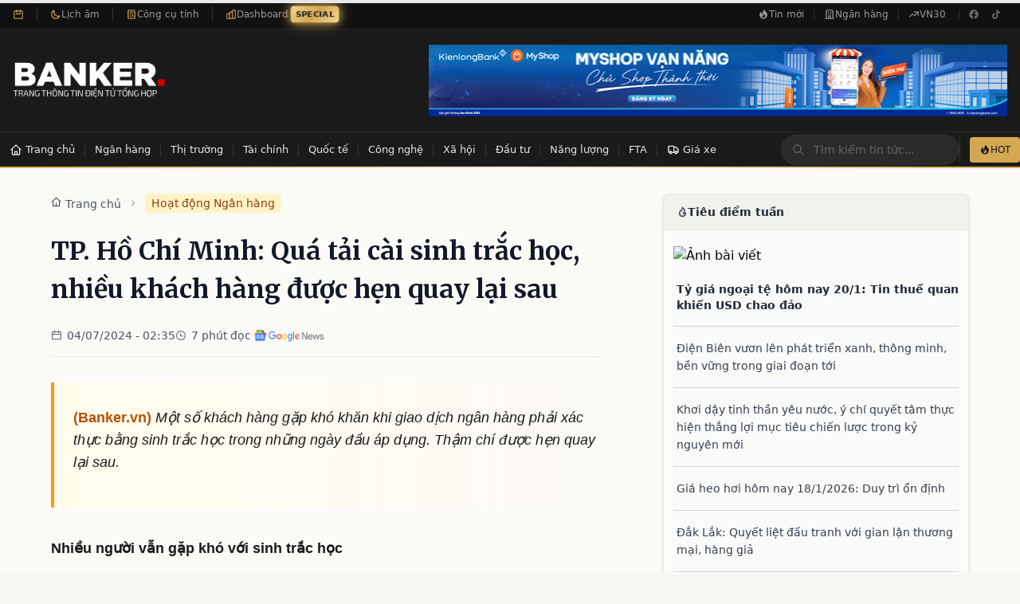

--- FILE ---
content_type: text/html; charset=utf-8
request_url: https://banker.vn/tp-ho-chi-minh-qua-tai-cai-sinh-trac-hoc-nhieu-khach-hang-duoc-hen-quay-lai-sau
body_size: 31613
content:
<!DOCTYPE html><html lang="vi"><head><script>console.log = function() {};console.error = function() {}; document.addEventListener('DOMContentLoaded', function() {
      console.log = function() {};console.error = function() {}
    });</script><title>TP. Hồ Chí Minh: Quá tải cài sinh trắc học, nhiều khách hàng được hẹn quay lại sau</title><meta name="description" content="Một số khách hàng gặp khó khăn khi giao dịch ngân hàng phải xác thực bằng sinh trắc học trong những ngày đầu áp dụng. Thậm chí được hẹn quay lại sau."/><meta charSet="utf-8"/><meta name="keywords" content="banker, nhân viên ngân hàng, ngân hàng, banker, tài chính ngân hàng, tin tức ngân hàng, thị trường ngân hàng, thị trường tài chính, nhà băng, ngân hàng tuyển dụng"/><meta name="viewport" content="width=device-width,initial-scale=1"/><meta property="author" content="BANKER.VN"/><meta property="og:locale" content="vi_VN"/><meta property="og:site_name" content="BANKER.VN"/><meta property="og:image:width" content="240"/><meta property="og:image:height" content="90"/><meta property="og:type" content="website"/><meta property="og:description" content="Chuyên trang thông tin điện tử tổng hợp ngành Ngân hàng - Tài chính"/><meta property="twitter:title" content="TP. Hồ Chí Minh: Quá tải cài sinh trắc học, nhiều khách hàng được hẹn quay lại sau"/><meta property="twitter:url" content="https://banker.vn/tp-ho-chi-minh-qua-tai-cai-sinh-trac-hoc-nhieu-khach-hang-duoc-hen-quay-lai-sau"/><meta property="twitter:description" content="Một số khách hàng gặp khó khăn khi giao dịch ngân hàng phải xác thực bằng sinh trắc học trong những ngày đầu áp dụng. Thậm chí được hẹn quay lại sau."/><meta property="twitter:image" content="https://image.banker.vn/600x,q60/https://cms.ub.net/media/images/banker_news/4ced61de0ce3b4f240de9a790eea5d47.jpg"/><meta property="og:title" content="TP. Hồ Chí Minh: Quá tải cài sinh trắc học, nhiều khách hàng được hẹn quay lại sau"/><meta property="og:url" content="https://banker.vn/tp-ho-chi-minh-qua-tai-cai-sinh-trac-hoc-nhieu-khach-hang-duoc-hen-quay-lai-sau"/><link rel="canonical" href="https://banker.vn/tp-ho-chi-minh-qua-tai-cai-sinh-trac-hoc-nhieu-khach-hang-duoc-hen-quay-lai-sau"/><link rel="stylesheet" href="/build/css-bundle-J6WT4L6E.css"/><link rel="dns-prefetch" href="//fonts.googleapis.com"/><link rel="dns-prefetch" href="//v1.banker.vn"/><link rel="dns-prefetch" href="//www.googletagmanager.com"/><link rel="preconnect" href="https://fonts.googleapis.com"/><link rel="preconnect" href="https://fonts.gstatic.com" crossorigin="anonymous"/><link rel="preconnect" href="https://v1.banker.vn" crossorigin="anonymous"/><meta name="theme-color" content="#b8860b"/><meta name="msapplication-TileColor" content="#b8860b"/><link href="https://fonts.googleapis.com/css2?family=Merriweather:wght@400;700;900&amp;display=swap" rel="stylesheet"/><script type="application/ld+json">{"@context":"https://schema.org","@type":["Organization","NewsMediaOrganization"],"@id":"https://banker.vn/#organization","name":"Banker.VN","legalName":"Banker.VN","url":"https://banker.vn/","logo":{"@type":"ImageObject","url":"https://banker.vn/logo_banker.png","width":240,"height":60},"image":"https://v1.banker.vn/bannermin1.jpg","description":"Chuyên trang thông tin điện tử tổng hợp ngành Ngân hàng - Tài chính Việt Nam","foundingDate":"2017","sameAs":["https://www.facebook.com/bankervn","https://www.youtube.com/@bankervn","https://www.tiktok.com/@banker.vn"],"contactPoint":{"@type":"ContactPoint","contactType":"customer service","email":"contact@banker.vn","availableLanguage":["Vietnamese"]},"address":{"@type":"PostalAddress","addressCountry":"VN"},"publishingPrinciples":"https://banker.vn/gioi-thieu"}</script><script type="application/ld+json">{"@context":"https://schema.org","@type":"WebSite","@id":"https://banker.vn/#website","name":"Banker.VN","url":"https://banker.vn/","description":"Chuyên trang thông tin điện tử tổng hợp ngành Ngân hàng - Tài chính","inLanguage":"vi","publisher":{"@id":"https://banker.vn/#organization"},"potentialAction":{"@type":"SearchAction","target":{"@type":"EntryPoint","urlTemplate":"https://banker.vn/search?q={search_term_string}"},"query-input":"required name=search_term_string"}}</script></head><body><div><script type="application/ld+json">{"@context":"https://schema.org","@type":"NewsArticle","@id":"https://banker.vn/tp-ho-chi-minh-qua-tai-cai-sinh-trac-hoc-nhieu-khach-hang-duoc-hen-quay-lai-sau#article","mainEntityOfPage":{"@type":"WebPage","@id":"https://banker.vn/tp-ho-chi-minh-qua-tai-cai-sinh-trac-hoc-nhieu-khach-hang-duoc-hen-quay-lai-sau"},"headline":"TP. Hồ Chí Minh: Quá tải cài sinh trắc học, nhiều khách hàng được hẹn quay lại sau","alternativeHeadline":"TP. Hồ Chí Minh: Quá tải cài sinh trắc học, nhiều khách hàng được hẹn quay lại sau","description":"Một số khách hàng gặp khó khăn khi giao dịch ngân hàng phải xác thực bằng sinh trắc học trong những ngày đầu áp dụng. Thậm chí được hẹn quay lại sau.","articleBody":"   TP. Hồ Chí Minh: Nhiều người gặp khó khi áp dụng xác thực sinh trắc học để chuyển tiền Chi tiết 4 bước cài đặt sinh trắc học giúp an toàn khi giao dịch ngân hàng Các tài khoản ngân hàng “ảo” sắp bị tê liệt?    Nhiều người vẫn gặp khó với sinh trắc học Ngày 3/7, ghi nhận của phóng viên Báo Công Thương tại các Phòng giao dịch của các ngân hàng tại TP. Hồ Chí Minh có rất đông người dân đến xác thực sinh trắc học (quét vân tay và nhận diện khuôn mặt). Lý do là họ không thể tiến hành xác thực sinh","wordCount":1327,"image":{"@type":"ImageObject","url":"https://image.banker.vn/600x,q60/https://cms.ub.net/media/images/banker_news/4ced61de0ce3b4f240de9a790eea5d47.jpg","width":800,"height":450},"author":{"@type":"Organization","@id":"https://banker.vn/#organization","name":"Banker.VN","url":"https://banker.vn/"},"publisher":{"@type":"Organization","@id":"https://banker.vn/#organization","name":"Banker.VN","logo":{"@type":"ImageObject","url":"https://banker.vn/logo_banker.png","width":240,"height":60}},"datePublished":"2024-07-03T19:35:57.000000Z","dateModified":"2024-07-03T19:35:57.000000Z","articleSection":"Hoạt động Ngân hàng","keywords":"sinh trắc học, xác thực sinh trắc học, TP. Hồ Chí Minh, các bước cài đặt sinh trắc học","inLanguage":"vi","isAccessibleForFree":true,"copyrightHolder":{"@id":"https://banker.vn/#organization"},"sourceOrganization":{"@type":"Organization","name":"Theo: Báo Công Thương"}}</script><script type="application/ld+json">{"@context":"https://schema.org","@type":"BreadcrumbList","itemListElement":[{"@type":"ListItem","position":1,"name":"Trang chủ","item":"https://banker.vn/"},{"@type":"ListItem","position":2,"name":"Hoạt động Ngân hàng","item":"/hoat-dong-ngan-hang"},{"@type":"ListItem","position":3,"name":"TP. Hồ Chí Minh: Quá tải cài sinh trắc học, nhiều khách hàng được hẹn quay lại sau","item":"/tp-ho-chi-minh-qua-tai-cai-sinh-trac-hoc-nhieu-khach-hang-duoc-hen-quay-lai-sau"}]}</script><script type="application/ld+json">{"@context":"https://schema.org","@type":"Dataset","name":"Lãi suất tiết kiệm ngân hàng Việt Nam","description":"Dữ liệu lãi suất tiết kiệm của 30 ngân hàng tại Việt Nam, cập nhật 2026-01-24","url":"https://banker.vn/lai-suat-ngan-hang","temporalCoverage":"2026-01-24","spatialCoverage":{"@type":"Place","name":"Việt Nam"},"creator":{"@id":"https://banker.vn/#organization"},"distribution":{"@type":"DataDownload","contentUrl":"https://banker.vn/api/financial-data","encodingFormat":"application/json"},"variableMeasured":[{"@type":"PropertyValue","name":"Lãi suất kỳ hạn 1 tháng","unitText":"percent"},{"@type":"PropertyValue","name":"Lãi suất kỳ hạn 6 tháng","unitText":"percent"},{"@type":"PropertyValue","name":"Lãi suất kỳ hạn 12 tháng","unitText":"percent"}]}</script><script type="application/ld+json">{"@context":"https://schema.org","@type":"FinancialProduct","name":"Tiết kiệm 6 tháng - PGBank","description":"Lãi suất tiết kiệm kỳ hạn 6 tháng tại PGBank: 7.1%/năm","provider":{"@type":"BankOrCreditUnion","name":"PGBank"},"interestRate":{"@type":"QuantitativeValue","value":7.1,"unitText":"percent per year"},"areaServed":{"@type":"Country","name":"Việt Nam"}}</script><script type="application/ld+json">{"@context":"https://schema.org","@type":"FinancialProduct","name":"Tiết kiệm 12 tháng - PGBank","description":"Lãi suất tiết kiệm kỳ hạn 12 tháng tại PGBank: 7.2%/năm","provider":{"@type":"BankOrCreditUnion","name":"PGBank"},"interestRate":{"@type":"QuantitativeValue","value":7.2,"unitText":"percent per year"},"areaServed":{"@type":"Country","name":"Việt Nam"}}</script><script type="application/ld+json">{"@context":"https://schema.org","@type":"Dataset","name":"Tỷ giá ngoại tệ Việt Nam","description":"Tỷ giá các loại ngoại tệ so với VND, cập nhật 2026-01-24","url":"https://banker.vn/ty-gia","temporalCoverage":"2026-01-24","creator":{"@id":"https://banker.vn/#organization"}}</script><script type="application/ld+json">{"@context":"https://schema.org","@type":"Dataset","name":"Giá hàng hóa Việt Nam","description":"Giá vàng, cà phê, cao su và các hàng hóa khác tại Việt Nam, cập nhật 2026-01-24","url":"https://banker.vn/gia-hang-hoa","temporalCoverage":"2026-01-24","creator":{"@id":"https://banker.vn/#organization"}}</script><script type="application/ld+json">{"@context":"https://schema.org","@type":"WebPage","speakable":{"@type":"SpeakableSpecification","cssSelector":[".post-title",".post-summary",".post-content p:first-of-type"]},"url":"https://banker.vn/tp-ho-chi-minh-qua-tai-cai-sinh-trac-hoc-nhieu-khach-hang-duoc-hen-quay-lai-sau"}</script><div class="hidden md:block bg-[#111] border-b border-[#2a2a2a]"><div class="container max-w-7xl mx-auto px-4"><div class="flex items-center justify-between h-9"><div class="flex items-center divide-x divide-[#333]"><div class="flex items-center gap-2 pr-4 text-xs"><svg class="w-3.5 h-3.5 text-[#d4a853]" fill="none" stroke="currentColor" viewBox="0 0 24 24"><path stroke-linecap="round" stroke-linejoin="round" stroke-width="2" d="M8 7V3m8 4V3m-9 8h10M5 21h14a2 2 0 002-2V7a2 2 0 00-2-2H5a2 2 0 00-2 2v12a2 2 0 002 2z"></path></svg><span class="text-[#999] font-medium"></span></div><a href="/lich-am" class="flex items-center gap-1.5 pl-4 pr-4 text-xs text-[#999] hover:text-[#f5e6c8] transition-colors group border-r border-[#333]"><svg class="w-3.5 h-3.5 text-[#d4a853]" fill="none" stroke="currentColor" viewBox="0 0 24 24"><path stroke-linecap="round" stroke-linejoin="round" stroke-width="2" d="M20.354 15.354A9 9 0 018.646 3.646 9.003 9.003 0 0012 21a9.003 9.003 0 008.354-5.646z"></path></svg><span>Lịch âm</span></a><a href="/cong-cu" class="flex items-center gap-1.5 pl-4 pr-4 text-xs text-[#999] hover:text-[#f5e6c8] transition-colors group border-r border-[#333]"><svg class="w-3.5 h-3.5 text-[#d4a853]" fill="none" stroke="currentColor" viewBox="0 0 24 24"><path stroke-linecap="round" stroke-linejoin="round" stroke-width="2" d="M9 7h6m0 10v-3m-3 3h.01M9 17h.01M9 14h.01M12 14h.01M15 11h.01M12 11h.01M9 11h.01M7 21h10a2 2 0 002-2V5a2 2 0 00-2-2H7a2 2 0 00-2 2v14a2 2 0 002 2z"></path></svg><span>Công cụ tính</span></a><a href="/dashboard" class="flex items-center gap-1.5 pl-4 text-xs text-[#999] hover:text-[#f5e6c8] transition-colors group"><svg class="w-3.5 h-3.5 text-[#d4a853]" fill="none" stroke="currentColor" viewBox="0 0 24 24"><path stroke-linecap="round" stroke-linejoin="round" stroke-width="2" d="M9 19v-6a2 2 0 00-2-2H5a2 2 0 00-2 2v6a2 2 0 002 2h2a2 2 0 002-2zm0 0V9a2 2 0 012-2h2a2 2 0 012 2v10m-6 0a2 2 0 002 2h2a2 2 0 002-2m0 0V5a2 2 0 012-2h2a2 2 0 012 2v14a2 2 0 01-2 2h-2a2 2 0 01-2-2z"></path></svg><span>Dashboard</span><span class="ml-1 px-1.5 py-0.5 text-[10px] font-bold text-white rounded special-badge">SPECIAL</span><style>
                @keyframes pulse-glow {
                  0%, 100% {
                    background: linear-gradient(135deg, #d4a853 0%, #f5d893 50%, #d4a853 100%);
                    box-shadow: 0 0 5px #d4a853;
                    transform: scale(1);
                  }
                  50% {
                    background: linear-gradient(135deg, #f5d893 0%, #d4a853 50%, #f5d893 100%);
                    box-shadow: 0 0 12px #d4a853, 0 0 20px rgba(212, 168, 83, 0.5);
                    transform: scale(1.05);
                  }
                }
                .special-badge {
                  animation: pulse-glow 1.5s ease-in-out infinite;
                  background: linear-gradient(135deg, #d4a853 0%, #f5d893 100%);
                  color: #1a1a1a !important;
                }
              </style></a></div><div class="flex items-center gap-1"><a href="/tin-moi" class="flex items-center gap-1.5 px-3 py-1.5 text-xs text-[#999] hover:text-[#f5e6c8] transition-colors"><svg class="w-3.5 h-3.5" fill="currentColor" viewBox="0 0 20 20"><path fill-rule="evenodd" d="M12.395 2.553a1 1 0 00-1.45-.385c-.345.23-.614.558-.822.88-.214.33-.403.713-.57 1.116-.334.804-.614 1.768-.84 2.734a31.365 31.365 0 00-.613 3.58 2.64 2.64 0 01-.945-1.067c-.328-.68-.398-1.534-.398-2.654A1 1 0 005.05 6.05 6.981 6.981 0 003 11a7 7 0 1011.95-4.95c-.592-.591-.98-.985-1.348-1.467-.363-.476-.724-1.063-1.207-2.03zM12.12 15.12A3 3 0 017 13s.879.5 2.5.5c0-1 .5-4 1.25-4.5.5 1 .786 1.293 1.371 1.879A2.99 2.99 0 0113 13a2.99 2.99 0 01-.879 2.121z" clip-rule="evenodd"></path></svg>Tin mới</a><span class="h-3 w-px bg-[#333]"></span><a href="/tin-tuc-ngan-hang" class="flex items-center gap-1.5 px-3 py-1.5 text-xs text-[#999] hover:text-[#f5e6c8] transition-colors"><svg class="w-3.5 h-3.5" fill="none" stroke="currentColor" viewBox="0 0 24 24"><path stroke-linecap="round" stroke-linejoin="round" stroke-width="2" d="M19 21V5a2 2 0 00-2-2H7a2 2 0 00-2 2v16m14 0h2m-2 0h-5m-9 0H3m2 0h5M9 7h1m-1 4h1m4-4h1m-1 4h1m-5 10v-5a1 1 0 011-1h2a1 1 0 011 1v5m-4 0h4"></path></svg>Ngân hàng</a><span class="h-3 w-px bg-[#333]"></span><a href="/vn30" class="flex items-center gap-1.5 px-3 py-1.5 text-xs text-[#999] hover:text-[#f5e6c8] transition-colors"><svg class="w-3.5 h-3.5" fill="none" stroke="currentColor" viewBox="0 0 24 24"><path stroke-linecap="round" stroke-linejoin="round" stroke-width="2" d="M13 7h8m0 0v8m0-8l-8 8-4-4-6 6"></path></svg>VN30</a><span class="h-3 w-px bg-[#333] mx-1"></span><div class="flex items-center gap-1"><a href="https://facebook.com/bankerscogivui" target="_blank" rel="noopener noreferrer" class="w-7 h-7 flex items-center justify-center text-[#666] hover:text-[#d4a853] transition-colors" aria-label="Facebook"><svg class="w-3.5 h-3.5" fill="currentColor" viewBox="0 0 24 24"><path d="M22 12c0-5.523-4.477-10-10-10S2 6.477 2 12c0 4.991 3.657 9.128 8.438 9.878v-6.987h-2.54V12h2.54V9.797c0-2.506 1.492-3.89 3.777-3.89 1.094 0 2.238.195 2.238.195v2.46h-1.26c-1.243 0-1.63.771-1.63 1.562V12h2.773l-.443 2.89h-2.33v6.988C18.343 21.128 22 16.991 22 12z"></path></svg></a><a href="https://tiktok.com/@banker.vn" target="_blank" rel="noopener noreferrer" class="w-7 h-7 flex items-center justify-center text-[#666] hover:text-[#d4a853] transition-colors" aria-label="TikTok"><svg class="w-3.5 h-3.5" fill="currentColor" viewBox="0 0 24 24"><path d="M19.59 6.69a4.83 4.83 0 01-3.77-4.25V2h-3.45v13.67a2.89 2.89 0 01-5.2 1.74 2.89 2.89 0 012.31-4.64 2.93 2.93 0 01.88.13V9.4a6.84 6.84 0 00-1-.05A6.33 6.33 0 005 20.1a6.34 6.34 0 0010.86-4.43v-7a8.16 8.16 0 004.77 1.52v-3.4a4.85 4.85 0 01-1-.1z"></path></svg></a></div></div></div></div></div><header class="hidden md:block bg-[#1a1a1a] border-b border-[#2a2a2a]"><div class="container max-w-7xl mx-auto px-4 py-4"><div class="flex items-center justify-between"><a class="block" href="/"><img src="/build/_assets/logo_banker_white-FTWPYSIA.png" class="h-20 md:h-24" alt="Banker.vn - Tin tức Tài chính Ngân hàng" width="192" height="96"/></a><div class="flex items-center"><a href="https://kienlongbank.com/" target="_blank"><img src="/build/_assets/22-05-2024-banker-NQQ7G45T.png" alt="banner" width="726" height="90"/></a></div></div></div></header><div class="hidden md:block transition-all duration-300 z-[60]
      "><div class="bg-[#1a1a1a]"><div class="container max-w-7xl mx-auto"><div class="flex items-center justify-between"><nav class="flex items-center overflow-x-auto" id="navbar-desktop"><ul class="flex items-center"><li><a class="
    relative flex items-center whitespace-nowrap px-3 py-3 text-[13px] font-medium text-[#e5e5e5]
    hover:text-[#f5e6c8] hover:bg-[#2a2a2a] transition-all duration-200
    after:absolute after:bottom-0 after:left-1/2 after:-translate-x-1/2
    after:w-0 after:h-[2px] after:bg-[#d4a853]
    hover:after:w-full after:transition-all after:duration-300
  " href="/"><svg class="w-4 h-4 mr-1 flex-shrink-0" fill="none" stroke="currentColor" viewBox="0 0 24 24"><path stroke-linecap="round" stroke-linejoin="round" stroke-width="2" d="M3 12l2-2m0 0l7-7 7 7M5 10v10a1 1 0 001 1h3m10-11l2 2m-2-2v10a1 1 0 01-1 1h-3m-6 0a1 1 0 001-1v-4a1 1 0 011-1h2a1 1 0 011 1v4a1 1 0 001 1m-6 0h6"></path></svg><span>Trang chủ</span></a></li><li class="h-4 w-px bg-[#333] flex-shrink-0"></li><li class="flex items-center"><a class="
    relative flex items-center whitespace-nowrap px-3 py-3 text-[13px] font-medium text-[#e5e5e5]
    hover:text-[#f5e6c8] hover:bg-[#2a2a2a] transition-all duration-200
    after:absolute after:bottom-0 after:left-1/2 after:-translate-x-1/2
    after:w-0 after:h-[2px] after:bg-[#d4a853]
    hover:after:w-full after:transition-all after:duration-300
  " href="/ngan-hang">Ngân hàng</a><span class="h-4 w-px bg-[#333] flex-shrink-0"></span></li><li class="flex items-center"><a class="
    relative flex items-center whitespace-nowrap px-3 py-3 text-[13px] font-medium text-[#e5e5e5]
    hover:text-[#f5e6c8] hover:bg-[#2a2a2a] transition-all duration-200
    after:absolute after:bottom-0 after:left-1/2 after:-translate-x-1/2
    after:w-0 after:h-[2px] after:bg-[#d4a853]
    hover:after:w-full after:transition-all after:duration-300
  " href="/thi-truong">Thị trường</a><span class="h-4 w-px bg-[#333] flex-shrink-0"></span></li><li class="flex items-center"><a class="
    relative flex items-center whitespace-nowrap px-3 py-3 text-[13px] font-medium text-[#e5e5e5]
    hover:text-[#f5e6c8] hover:bg-[#2a2a2a] transition-all duration-200
    after:absolute after:bottom-0 after:left-1/2 after:-translate-x-1/2
    after:w-0 after:h-[2px] after:bg-[#d4a853]
    hover:after:w-full after:transition-all after:duration-300
  " href="/tai-chinh">Tài chính</a><span class="h-4 w-px bg-[#333] flex-shrink-0"></span></li><li class="flex items-center"><a class="
    relative flex items-center whitespace-nowrap px-3 py-3 text-[13px] font-medium text-[#e5e5e5]
    hover:text-[#f5e6c8] hover:bg-[#2a2a2a] transition-all duration-200
    after:absolute after:bottom-0 after:left-1/2 after:-translate-x-1/2
    after:w-0 after:h-[2px] after:bg-[#d4a853]
    hover:after:w-full after:transition-all after:duration-300
  " href="/quoc-te">Quốc tế</a><span class="h-4 w-px bg-[#333] flex-shrink-0"></span></li><li class="flex items-center"><a class="
    relative flex items-center whitespace-nowrap px-3 py-3 text-[13px] font-medium text-[#e5e5e5]
    hover:text-[#f5e6c8] hover:bg-[#2a2a2a] transition-all duration-200
    after:absolute after:bottom-0 after:left-1/2 after:-translate-x-1/2
    after:w-0 after:h-[2px] after:bg-[#d4a853]
    hover:after:w-full after:transition-all after:duration-300
  " href="/cong-nghe">Công nghệ</a><span class="h-4 w-px bg-[#333] flex-shrink-0"></span></li><li class="flex items-center"><a class="
    relative flex items-center whitespace-nowrap px-3 py-3 text-[13px] font-medium text-[#e5e5e5]
    hover:text-[#f5e6c8] hover:bg-[#2a2a2a] transition-all duration-200
    after:absolute after:bottom-0 after:left-1/2 after:-translate-x-1/2
    after:w-0 after:h-[2px] after:bg-[#d4a853]
    hover:after:w-full after:transition-all after:duration-300
  " href="/xa-hoi">Xã hội</a><span class="h-4 w-px bg-[#333] flex-shrink-0"></span></li><li class="flex items-center"><a class="
    relative flex items-center whitespace-nowrap px-3 py-3 text-[13px] font-medium text-[#e5e5e5]
    hover:text-[#f5e6c8] hover:bg-[#2a2a2a] transition-all duration-200
    after:absolute after:bottom-0 after:left-1/2 after:-translate-x-1/2
    after:w-0 after:h-[2px] after:bg-[#d4a853]
    hover:after:w-full after:transition-all after:duration-300
  " href="/dau-tu">Đầu tư</a><span class="h-4 w-px bg-[#333] flex-shrink-0"></span></li><li class="flex items-center"><a class="
    relative flex items-center whitespace-nowrap px-3 py-3 text-[13px] font-medium text-[#e5e5e5]
    hover:text-[#f5e6c8] hover:bg-[#2a2a2a] transition-all duration-200
    after:absolute after:bottom-0 after:left-1/2 after:-translate-x-1/2
    after:w-0 after:h-[2px] after:bg-[#d4a853]
    hover:after:w-full after:transition-all after:duration-300
  " href="/nang-luong">Năng lượng</a><span class="h-4 w-px bg-[#333] flex-shrink-0"></span></li><li class="flex items-center"><a class="
    relative flex items-center whitespace-nowrap px-3 py-3 text-[13px] font-medium text-[#e5e5e5]
    hover:text-[#f5e6c8] hover:bg-[#2a2a2a] transition-all duration-200
    after:absolute after:bottom-0 after:left-1/2 after:-translate-x-1/2
    after:w-0 after:h-[2px] after:bg-[#d4a853]
    hover:after:w-full after:transition-all after:duration-300
  " href="/fta">FTA</a></li><li class="h-4 w-px bg-[#333] flex-shrink-0"></li><li><a class="
    relative flex items-center whitespace-nowrap px-3 py-3 text-[13px] font-medium text-[#e5e5e5]
    hover:text-[#f5e6c8] hover:bg-[#2a2a2a] transition-all duration-200
    after:absolute after:bottom-0 after:left-1/2 after:-translate-x-1/2
    after:w-0 after:h-[2px] after:bg-[#d4a853]
    hover:after:w-full after:transition-all after:duration-300
  " href="/xe"><svg class="w-4 h-4 mr-1 flex-shrink-0" fill="none" stroke="currentColor" viewBox="0 0 24 24"><path stroke-linecap="round" stroke-linejoin="round" stroke-width="2" d="M9 17a2 2 0 11-4 0 2 2 0 014 0zM19 17a2 2 0 11-4 0 2 2 0 014 0z"></path><path stroke-linecap="round" stroke-linejoin="round" stroke-width="2" d="M13 16V6a1 1 0 00-1-1H4a1 1 0 00-1 1v10a1 1 0 001 1h1m8-1a1 1 0 01-1 1H9m4-1V8a1 1 0 011-1h2.586a1 1 0 01.707.293l3.414 3.414a1 1 0 01.293.707V16a1 1 0 01-1 1h-1m-6-1a1 1 0 001 1h1M5 17a2 2 0 104 0m-4 0a2 2 0 114 0m6 0a2 2 0 104 0m-4 0a2 2 0 114 0"></path></svg><span>Giá xe</span></a></li></ul></nav><div class="flex items-center gap-3"><div class="relative"><form method="get" action="/"><div class="relative"><input placeholder="Tìm kiếm tin tức..." type="text" name="query" id="search-navbar" class="w-48 lg:w-56 px-4 py-2 pl-10 text-sm text-[#f5e6c8] placeholder-[#666]
              bg-[#2a2a2a] border border-[#333] rounded-full
              focus:outline-none focus:border-[#d4a853] focus:ring-1 focus:ring-[#d4a853]
              transition-all duration-200" value=""/><div class="absolute inset-y-0 left-0 flex items-center pl-3.5 pointer-events-none"><svg class="w-4 h-4 text-[#666]" fill="none" stroke="currentColor" viewBox="0 0 24 24"><path stroke-linecap="round" stroke-linejoin="round" stroke-width="2" d="M21 21l-6-6m2-5a7 7 0 11-14 0 7 7 0 0114 0z"></path></svg></div></div><input type="submit" hidden=""/></form></div><div class="flex items-center gap-2 pl-3 border-l border-[#333]"><a href="/tin-moi" class="flex items-center gap-1.5 px-3 py-2 text-xs font-medium text-[#1a1a1a] bg-[#d4a853] hover:bg-[#f5e6c8] rounded transition-colors duration-200"><svg class="w-3.5 h-3.5" fill="currentColor" viewBox="0 0 20 20"><path fill-rule="evenodd" d="M12.395 2.553a1 1 0 00-1.45-.385c-.345.23-.614.558-.822.88-.214.33-.403.713-.57 1.116-.334.804-.614 1.768-.84 2.734a31.365 31.365 0 00-.613 3.58 2.64 2.64 0 01-.945-1.067c-.328-.68-.398-1.534-.398-2.654A1 1 0 005.05 6.05 6.981 6.981 0 003 11a7 7 0 1011.95-4.95c-.592-.591-.98-.985-1.348-1.467-.363-.476-.724-1.063-1.207-2.03zM12.12 15.12A3 3 0 017 13s.879.5 2.5.5c0-1 .5-4 1.25-4.5.5 1 .786 1.293 1.371 1.879A2.99 2.99 0 0113 13a2.99 2.99 0 01-.879 2.121z" clip-rule="evenodd"></path></svg>HOT</a></div></div></div></div></div><div class="h-[2px] bg-gradient-to-r from-[#d4a853] via-[#f5e6c8] to-[#d4a853]"></div></div><nav class="md:hidden bg-cream-100 border-gray-200 fixed top-0 w-full pb-2 border-b-2 border-gray-200 z-[60]"><div class="flex items-center justify-between mt-2 mx-4"><a class="flex-shrink-0" href="/"><img src="/build/_assets/logo_banker-VJNUAWXA.png" class="h-10" alt="Banker Logo" width="152" height="40"/></a><div class="flex items-center gap-3"><a href="/tin-moi" class="text-[#1a1a1a] text-xs bg-[#f5e6c8] hover:bg-[#e8d4a8] font-medium rounded-lg px-3 py-1.5 border border-[#d4a853]"><i class="ri-fire-line"></i> Tin mới</a><section class="MOBILE-MENU flex md:hidden"><div class="HAMBURGER-ICON space-y-2 text-xl"><i class="ri-menu-line text-xl"></i></div><div class="hideMenuNav"><div class="flex items-center justify-between px-4 py-4 border-b border-gray-200 bg-white"><a href="/"><img src="/build/_assets/logo_banker-VJNUAWXA.png" class="h-8" alt="Banker Logo" width="121" height="32"/></a><div class="w-10 h-10 flex items-center justify-center rounded-full bg-gray-100 hover:bg-gray-200 transition-colors"><i class="ri-close-line text-2xl text-gray-600"></i></div></div><div class="px-4 py-4 bg-gray-50 border-b border-gray-200"><form class="w-full flex flex-row justify-between gap-2"><div class="relative rounded-md shadow-sm flex-1"><div class="absolute inset-y-0 left-0 pl-3 flex items-center pointer-events-none"><i class="ri-search-line text-gray-400"></i></div><input type="search" class="form-input py-3 pl-10 pr-3 block w-full leading-5 rounded-xl transition duration-150
            ease-in-out bg-white border border-gray-300 placeholder-gray-400
            focus:outline-none focus:ring-2 focus:ring-amber-500 focus:border-amber-500 text-sm" placeholder="Tìm kiếm bài viết..." value=""/></div><button class="bg-amber-500 hover:bg-amber-600 text-white font-bold py-3 px-4 rounded-xl text-sm transition-colors" type="submit"><i class="ri-search-line"></i></button></form></div><div class="px-4 py-4 overflow-y-auto" style="max-height:calc(100vh - 180px)"><a class="flex items-center gap-3 px-4 py-3 mb-4 rounded-xl bg-gradient-to-r from-amber-500 to-orange-500 text-white font-medium shadow-sm" href="/"><i class="ri-home-4-line text-xl"></i><span>Trang chủ</span></a><div class="border-t border-gray-200 my-4"></div><div class="mb-4"><p class="text-xs font-semibold text-gray-400 uppercase tracking-wider px-2 mb-3">Tài chính - Ngân hàng</p><div class="space-y-1 bg-white rounded-xl p-2 shadow-sm border border-gray-100"><div><a class="flex items-center gap-3 px-4 py-3 rounded-lg text-gray-700 hover:bg-amber-50 hover:text-amber-700 transition-colors" href="/ngan-hang"><i class="ri-bank-line text-lg text-amber-600"></i><span class="font-medium">Ngân hàng</span><i class="ri-arrow-right-s-line ml-auto text-gray-400"></i></a><div class="border-b border-gray-100 mx-4"></div></div><div><a class="flex items-center gap-3 px-4 py-3 rounded-lg text-gray-700 hover:bg-amber-50 hover:text-amber-700 transition-colors" href="/thi-truong"><i class="ri-stock-line text-lg text-amber-600"></i><span class="font-medium">Thị trường</span><i class="ri-arrow-right-s-line ml-auto text-gray-400"></i></a><div class="border-b border-gray-100 mx-4"></div></div><div><a class="flex items-center gap-3 px-4 py-3 rounded-lg text-gray-700 hover:bg-amber-50 hover:text-amber-700 transition-colors" href="/tai-chinh"><i class="ri-money-dollar-circle-line text-lg text-amber-600"></i><span class="font-medium">Tài chính</span><i class="ri-arrow-right-s-line ml-auto text-gray-400"></i></a><div class="border-b border-gray-100 mx-4"></div></div><div><a class="flex items-center gap-3 px-4 py-3 rounded-lg text-gray-700 hover:bg-amber-50 hover:text-amber-700 transition-colors" href="/dau-tu"><i class="ri-line-chart-line text-lg text-amber-600"></i><span class="font-medium">Đầu tư</span><i class="ri-arrow-right-s-line ml-auto text-gray-400"></i></a></div></div></div><div class="border-t border-gray-200 my-4"></div><div class="mb-4"><p class="text-xs font-semibold text-gray-400 uppercase tracking-wider px-2 mb-3">Tin tức</p><div class="space-y-1 bg-white rounded-xl p-2 shadow-sm border border-gray-100"><div><a class="flex items-center gap-3 px-4 py-3 rounded-lg text-gray-700 hover:bg-amber-50 hover:text-amber-700 transition-colors" href="/quoc-te"><i class="ri-globe-line text-lg text-blue-600"></i><span class="font-medium">Quốc tế</span><i class="ri-arrow-right-s-line ml-auto text-gray-400"></i></a><div class="border-b border-gray-100 mx-4"></div></div><div><a class="flex items-center gap-3 px-4 py-3 rounded-lg text-gray-700 hover:bg-amber-50 hover:text-amber-700 transition-colors" href="/cong-nghe"><i class="ri-cpu-line text-lg text-blue-600"></i><span class="font-medium">Công nghệ</span><i class="ri-arrow-right-s-line ml-auto text-gray-400"></i></a><div class="border-b border-gray-100 mx-4"></div></div><div><a class="flex items-center gap-3 px-4 py-3 rounded-lg text-gray-700 hover:bg-amber-50 hover:text-amber-700 transition-colors" href="/xa-hoi"><i class="ri-group-line text-lg text-blue-600"></i><span class="font-medium">Xã hội</span><i class="ri-arrow-right-s-line ml-auto text-gray-400"></i></a><div class="border-b border-gray-100 mx-4"></div></div><div><a class="flex items-center gap-3 px-4 py-3 rounded-lg text-gray-700 hover:bg-amber-50 hover:text-amber-700 transition-colors" href="/nang-luong"><i class="ri-flashlight-line text-lg text-blue-600"></i><span class="font-medium">Năng lượng</span><i class="ri-arrow-right-s-line ml-auto text-gray-400"></i></a><div class="border-b border-gray-100 mx-4"></div></div><div><a class="flex items-center gap-3 px-4 py-3 rounded-lg text-gray-700 hover:bg-amber-50 hover:text-amber-700 transition-colors" href="/fta"><i class="ri-exchange-line text-lg text-blue-600"></i><span class="font-medium">FTA</span><i class="ri-arrow-right-s-line ml-auto text-gray-400"></i></a></div></div></div><div class="border-t border-gray-200 my-4"></div><div class="mb-4"><p class="text-xs font-semibold text-gray-400 uppercase tracking-wider px-2 mb-3">Tiện ích</p><div class="space-y-1 bg-white rounded-xl p-2 shadow-sm border border-gray-100"><a class="flex items-center gap-3 px-4 py-3 rounded-lg text-gray-700 hover:bg-amber-50 hover:text-amber-700 transition-colors" href="/xe"><i class="ri-car-line text-lg text-red-600"></i><span class="font-medium">Giá xe</span><i class="ri-arrow-right-s-line ml-auto text-gray-400"></i></a><div class="border-b border-gray-100 mx-4"></div><a class="flex items-center gap-3 px-4 py-3 rounded-lg text-gray-700 hover:bg-amber-50 hover:text-amber-700 transition-colors" href="/tin-moi"><i class="ri-fire-line text-lg text-orange-600"></i><span class="font-medium">Tin mới nhất</span><i class="ri-arrow-right-s-line ml-auto text-gray-400"></i></a></div></div></div></div></section></div></div></nav><main style="background:#fcfaf6" class="pt-16 md:pt-8"><div class="mx-auto  max-w-6xl flex flex-row"><article class="md:w-2/3  flex flex-col post mb-32 pr-4 md:pr-20"><div class="flex flex-col m-3 md:m-0 border-b md:border-b-2 pb-6 md:pb-8"><div class="fixed top-0 left-0 w-full h-1 bg-gray-200 z-[70]"><div class="h-full bg-gradient-to-r from-amber-500 to-orange-500 transition-all duration-150 ease-out" style="width:0%"></div></div><div class="pl-3 pr-3 md:pl-0 md:pr-0"><nav class="flex items-center text-sm text-gray-600 mb-4"><a class="hover:text-amber-700 transition-colors" href="/"><i class="ri-home-4-line mr-1"></i>Trang chủ</a><i class="ri-arrow-right-s-line mx-2 text-gray-400"></i><a class="px-2 py-0.5 bg-amber-100 text-amber-800 rounded hover:bg-amber-200 transition-colors font-medium" href="/hoat-dong-ngan-hang">Hoạt động Ngân hàng</a></nav><h1 class="post-title my-4 md:my-6 text-left font-bold text-2xl md:text-[32px] leading-[1.5] text-gray-900 font-serif">TP. Hồ Chí Minh: Quá tải cài sinh trắc học, nhiều khách hàng được hẹn quay lại sau</h1><div class="text-sm text-gray-600 flex flex-row flex-wrap items-center gap-3 border-b border-gray-200 pb-4"><span class="flex items-center"><i class="ri-calendar-line mr-1.5 text-gray-500"></i>04/07/2024 - 02:35</span><span class="flex items-center"><i class="ri-time-line mr-1.5 text-gray-500"></i>7<!-- --> phút đọc</span><a target="_blank" href="https://news.google.com/publications/CAAqBwgKMIa7vQswk9bUAw" class="flex items-center hover:opacity-80 transition-opacity"><img src="/build/_assets/logo_google_news-CCHPGXVO.png" alt="Google News" width="94" height="15"/></a></div><div class="text-xs mb-8 text-gray-500 flex flex-row"></div></div><div class="post-summary relative pl-6 py-4  bg-gradient-to-r from-amber-50 to-transparent border-l-4 border-amber-500 rounded-r-lg"><div class="prose prose-lg leading-relaxed"><p class="font-medium italic text-amber-800 m-0"><span class="text-amber-700 font-bold not-italic">(Banker.vn)</span> <span>Một số khách hàng gặp khó khăn khi giao dịch ngân hàng phải xác thực bằng sinh trắc học trong những ngày đầu áp dụng. Thậm chí được hẹn quay lại sau.</span></p></div></div><div class="post-content prose prose-lg content mt-6 pl-3 pr-3 md:pl-0 md:pr-0"><div id="articleBody" class="fw clearfix" itemprop="articleBody"><table class="__MB_ARTICLE_A __MB_ARTICLE_EMBED_VALID_BOX"> <tbody> <tr> <td align="left"><a href="#" title="TP. Hồ Chí Minh: Nhiều người gặp khó khi áp dụng xác thực sinh trắc học để chuyển tiền">TP. Hồ Chí Minh: Nhiều người gặp khó khi áp dụng xác thực sinh trắc học để chuyển tiền</a> <a href="#" title="Chi tiết 4 bước cài đặt sinh trắc học giúp an toàn khi giao dịch ngân hàng">Chi tiết 4 bước cài đặt sinh trắc học giúp an toàn khi giao dịch ngân hàng</a> <a href="#" title="Các tài khoản ngân hàng “ảo” sắp bị tê liệt?">Các tài khoản ngân hàng “ảo” sắp bị tê liệt?</a></td> </tr> </tbody> </table> <p style="text-align: justify;"><strong>Nhiều người vẫn gặp khó với sinh trắc học</strong></p> <p style="text-align: justify;">Ngày 3/7, ghi nhận của phóng viên Báo Công Thương tại các Phòng giao dịch của các ngân hàng tại <a class="__MB_LINK_IN_ARTICLE" href="#" title="Xem thêm tin về TP. Hồ Chí Minh">TP. Hồ Chí Minh</a> có rất đông người dân đến xác thực <a class="__MB_LINK_IN_ARTICLE" href="#" title="Xem thêm tin về sinh trắc học">sinh trắc học</a> (quét vân tay và nhận diện khuôn mặt). Lý do là họ không thể tiến hành xác thực sinh trắc học tại nhà nên phải đến ngân hàng để chờ hướng dẫn.</p> <p style="text-align: justify;">Chia sẻ với Báo Công Thương, chị Nguyễn Lan Anh (35 tuổi, tại quận Bình Thạnh) đang có mặt tại chi nhánh ngân hàng TP Bank trên đường Xô Viết Nghệ Tĩnh chia sẻ: <em>“</em><em>Do không thể cập nhật thông tin sinh trắc học qua ứng dụng ngân hàng tại nhà, tôi đã phải đến trực tiếp ngân hàng để nhờ nhân viên hỗ trợ. Sau khi nhân viên ngân hàng gắn căn cước công dân vào máy đọc thông tin, một lúc sau mới hoàn tất việc cập nhật thông tin và tôi đã có thể tiến hành giao dịch được ngay</em><em>”</em><em>.</em></p> <p style="text-align: justify;">Nhiều người dùng đã cập nhật sinh trắc học thành công từ nhiều ngày trước. Tuy nhiên, đa phần khách hàng đều gặp khó trong việc xác thực dù đã làm rất nhiều lần. <em>“Khi đến chi nhánh ngân hàng để rút tiền, hệ thống nhận diện khuôn mặt không thể xác thực danh tính của tôi. Tôi đã phải chờ đợi khoảng 15 phút để được xác thực bằng căn cước công dân”, </em>ông Trần Văn Minh, 42 tuổi, đang có mặt tại Ngân hàng HD Bank ở quận 1 chia sẻ.</p> <table class="MASTERCMS_TPL_TABLE" style="width: 100%;"> <tbody> <tr> <td><img width="600" src="https://image.banker.vn/600x,q60/https://congthuong-cdn.mastercms.vn/stores/news_dataimages/2024/072024/03/17/z5598044185814-f91e34f4514def9c6fedd7ba56d286bc20240703172602.jpg?rt=20240703172604" class="__img_mastercms" alt="TP. Hồ Chí Minh: Quá tải cài sinh trắc học, nhiều khách hàng được hẹn quay lại sau" style="max-width:100%; padding:0px; <span class="glossary-term" data-glossary-term="margin" data-glossary-name="Margin" data-glossary-english="Margin Trading" data-glossary-def="Giao dịch ký quỹ - vay tiền từ công ty chứng khoán để mua thêm cổ phiếu.">margin</span>:0px;" title="TP. Hồ Chí Minh: Quá tải cài sinh trắc học, nhiều khách hàng được hẹn quay lại sau"></td> </tr> <tr> <td>Nhiều người không làm sinh trắc học được tại nhà nên đã đến các Phòng giao dịch, trụ sở các ngân hàng.</td> </tr> </tbody> </table> <p style="text-align: justify;">Theo khảo sát chung, nguyên nhân chính của việc chậm này là do ứng dụng ngân hàng quá tải khi thực hiện xác thực sinh trắc học, nhiều người truy cập cài đặt xác thực sinh trắc học cùng lúc dẫn đến tình trạng quá tải, hệ thống ngân hàng liên tục báo lỗi. Ngoài ra, một số người lớn tuổi chưa rành về công nghệ nên bị khó khăn trong việc tự sinh trắc học qua app ngân hàng.</p> <p style="text-align: justify;">Ông Phú Mạnh (70 tuổi, trú tại quận Phú Nhuận) cũng vừa nhờ nhân viên Vietinbank tại Phú Nhuận cho <span style="font-size:18px;">biết <em style="font-size: initial;">"Tôi không rành công nghệ nên mấy ngày hôm nay ở nhà mở điện thoại làm mà loay hoay mãi không xong nên đành đến đây nhờ nhân viên ngân hàng hướng dẫn".</em></span></p> <p style="text-align: justify;">Còn anh Lê Vĩnh Phúc, cư dân quận 5 cho biết: <em>“Tôi</em><em> cần chuyển khoản số tiền trên 10 triệu đồng</em><em>, </em><em>lần lượt vào các ứng dụng của Vietcombank, SHB và HD Bank, nhưng tất cả đều báo lỗi không thể thực hiện do app quá tải. Nhân viên ngân hàng hẹn tôi quay lại sau để làm lại giao dịch</em><em>”</em>.</p> <p style="text-align: justify;">Tương tự như anh Phúc, chị Nguyễn Tú, sống tại Bình Thạnh cho biết, do app bị quá tải nên chị ra Phòng giao dịch của ngân hàng để làm sinh trắc học, nhưng đến đây cũng được hẹn quay lại sau vì sẽ phải chờ rất lâu.</p> <p style="text-align: justify;">Theo một số nhân viên ngân hàng, hệ thống báo lỗi xảy ra chủ yếu ở bước quét NFC hoặc khó khăn là do chứng minh thư cũ và căn cước công dân mới.</p> <p style="text-align: justify;"><em>“Nếu khách hàng chưa có nhu cầu chuyển tiền vượt quá 10 triệu đồng/lần giao dịch hoặc không quá 20 triệu đồng trong tổng số giao dịch một ngày thì có thể thư thả đợi xác thực sinh trắc học vài ngày sau, vì hiện nay quá nhiều người sử dụng nên dễ dẫn đến tình trạng quá tải hệ thống. Nếu khách hàng cần chuyển tiền gấp, có thể chia nhỏ số tiền dưới 10 triệu đồng/lần và chuyển làm nhiều lần. Hoặc khách hàng có thể xác thực khuôn mặt tại nhà vào buổi tối sẽ ít người tham gia gia và dễ làm hơn. Hoặc có thể đợi thêm vài ngày nữa khi lượng người làm xác thực sinh trắc học giảm thì làm sẽ nhanh và dễ hơn”, </em>nhân viên làm việc tại ngân hàng VIB chia sẻ.</p> <table class="MASTERCMS_TPL_TABLE" style="width: 100%;"> <tbody> <tr> <td><img width="600" src="https://image.banker.vn/600x,q60/https://congthuong-cdn.mastercms.vn/stores/news_dataimages/2024/072024/03/17/z5598044178412-28b0a9e5d363d4c3ec007094e9fc10c820240703172600.jpg?rt=20240703172742" class="__img_mastercms" alt="TP. Hồ Chí Minh: Quá tải cài sinh trắc học, nhiều khách hàng được hẹn quay lại sau" style="max-width:100%; padding:0px; margin:0px;" title="TP. Hồ Chí Minh: Quá tải cài sinh trắc học, nhiều khách hàng được hẹn quay lại sau"></td> </tr> <tr> <td>Việc sinh trắc học gặp khó khăn do hệ thống quá tải, một phần do nhiều người lớn tuổi chưa rành về công nghệ.</td> </tr> </tbody> </table> <p style="text-align: justify;">Theo một lãnh đạo ngân hàng Ngân hàng Bản Việt (BV Bank), để thuận tiện hơn cho khách hàng, các ngân hàng cũng đang thực hiện việc cần nâng cấp hệ thống, tăng cường cơ sở hạ tầng và cải thiện dịch vụ khách hàng để giảm thiểu tình trạng không thể xác thực sinh trắc học do app ngân hàng quá tải. Điều này sẽ mang lại trải nghiệm tốt hơn cho khách hàng và giúp các giao dịch tài chính diễn ra suôn sẻ hơn. <em>“V</em><em>iệc triển khai công nghệ sinh trắc học gặp nhiều khó khăn ban đầu. Chúng tôi đang nỗ lực nâng cấp hệ thống và mở rộng dung lượng để đảm bảo rằng khách hàng không gặp phải tình trạng quá tải khi sử dụng dịch vụ. Đồng thời, chúng tôi cũng đang đào tạo nhân viên để hỗ trợ khách hàng một cách hiệu quả hơn",</em> lãnh đạo này cho biết.</p> <p style="text-align: justify;"><strong>Xuất hiện thủ đoạn mạo danh nhân viên ngân hàng cài sinh trắc học</strong></p> <p style="text-align: justify;">Do hiện nay nhiều người quan tâm đến xác thực sinh trắc học của ngân hàng và bị trục trặc, hay chưa làm được trong những qua, một số đối tượng lừa đảo đã mạo danh nhân viên ngân hàng gọi điện hỗ trợ khách hàng nhằm đánh cắp thông tin cá nhân với mục đích lừa đảo, chiếm đoạt tài sản.</p> <p style="text-align: justify;">Những đối tượng này gọi điện tự xưng là nhân viên ngân hàng và yêu cầu người dân gửi ảnh chụp căn cước công dân, thông tin về tài khoản ngân hàng để hỗ trợ thu thập sinh trắc học.</p> <p style="text-align: justify;">Trước tình hình này, các ngân hàng cũng lưu ý khách hàng chỉ nên cập nhật thông tin qua app ngân hàng, không cập nhật dữ liệu sinh trắc học qua bất kỳ website hay ứng dụng nào khác. Ngân hàng cũng tuyệt đối không yêu cầu khách hàng cung cấp OTP, mật khẩu, số thẻ, mã khóa bảo mật... qua điện thoại hoặc qua đường link.</p> <p style="text-align: justify;">Không cung cấp thông tin bảo mật tài khoản, dịch vụ ngân hàng số hay bất cứ thông tin cá nhân nào khác. Ngân hàng không yêu cầu khách hàng cung cấp thông tin cá nhân qua các kênh như gọi điện, nhắn tin SMS, e-mail hay các nền tảng mạng xã hội như Zalo, Facebook...</p> <p style="text-align: justify;">Việc áp dụng công nghệ sinh trắc học trong giao dịch tài chính là một bước tiến quan trọng, giúp tăng cường bảo mật và tiện lợi cho khách hàng tốt nhất. Đây cũng là bước đầu tiên thực hiện theo lộ trình để tiến tới nâng cao công nghệ bảo mật trong tương lai của ngành ngân hàng.</p> <p style="text-align: justify;">Tuy nhiên, để đạt được hiệu quả tối đa, các ngân hàng cần đảm bảo hệ thống hoạt động ổn định, không bị quá tải, và luôn sẵn sàng hỗ trợ khách hàng một cách nhanh chóng và hiệu quả. Chỉ khi đó, khách hàng mới có thể yên tâm và tin tưởng sử dụng các dịch vụ tài chính của ngân hàng.</p><style></style></div>
        <style>
        p {
            text-align: justify;
        }
        .MASTERCMS_TPL_TABLE td {
            text-align: center;
        }
        .MASTERCMS_TPL_TABLE img {
            margin:auto;
        }
        .__mb_article_in_image,.__MB_ARTICLE_A {
            display: none !important;
        }
        </style>
    <p style='text-align: right;'><strong>Yến Thư</strong></p></div><div class="text-xs font-bold italic flex flex-col text-right flex-none"><div class="flex flex-col text-right flex-none"><div class="cursor-pointer hover:text-blue-500"><div class="mb-2"><i class="ri-links-line mr-1"></i>Theo: Báo Công Thương</div></div></div></div><style>
      .glossary-term {
        border-bottom: 1px dashed #d4a853;
        cursor: help;
        transition: border-color 0.2s;
      }
      .glossary-term:hover {
        border-color: #b8860b;
        background-color: rgba(212, 168, 83, 0.1);
      }
      @keyframes fadeIn {
        from { opacity: 0; transform: translateY(-4px); }
        to { opacity: 1; transform: translateY(0); }
      }
      .animate-fadeIn {
        animation: fadeIn 0.15s ease-out;
      }
    </style><div class="flex flex-col mt-4 bg-white border-gray-200 border-2 p-4 mb-6"><ul></ul></div><div class="flex flex-row flex-wrap mt-6 text-xs text-gray-500"><i class="ri-price-tag-3-fill text-lg"></i><a class="ml-2 mb-2 mt-2" href="/tag/sinh-trac-hoc"><span class="text-xs text-gray-500 border border-gray-500
                       hover:bg-blue-100 px-2 py-1 rounded">sinh trắc học</span></a><a class="ml-2 mb-2 mt-2" href="/tag/xac-thuc-sinh-trac-hoc"><span class="text-xs text-gray-500 border border-gray-500
                       hover:bg-blue-100 px-2 py-1 rounded">xác thực sinh trắc học</span></a><a class="ml-2 mb-2 mt-2" href="/tag/tp-ho-chi-minh"><span class="text-xs text-gray-500 border border-gray-500
                       hover:bg-blue-100 px-2 py-1 rounded">TP. Hồ Chí Minh</span></a><a class="ml-2 mb-2 mt-2" href="/tag/cac-buoc-cai-dat-sinh-trac-hoc"><span class="text-xs text-gray-500 border border-gray-500
                       hover:bg-blue-100 px-2 py-1 rounded">các bước cài đặt sinh trắc học</span></a></div></div><div class="flex flex-col mt-3 md:mt-8"><div class="font-bold text-x ml-3">Bài cùng chuyên mục</div><ul></ul></div></article><aside class="hidden md:block md:w-1/3 md:flex md:flex-col md:ml-30"><div class="bg-cream-100 rounded-lg shadow-md overflow-hidden border border-cream-300 mb-6"><div class="bg-cream-200 px-4 py-3 border-b border-cream-300"><h3 class="text-gray-800 font-semibold text-sm flex items-center gap-2"><i class="ri-fire-line text-gray-600"></i>Tiêu điểm tuần</h3></div><div class="p-3 bg-cream-50"><ul><li class="mt-6 mb-6 md:mt-2 md:mb-2 border-b border-gray-300 pb-2"><a class="flex flex-col md:flex-col group undefined" href="/ty-gia-ngoai-te-hom-nay-20-1-tin-thue-quan-khien-usd-chao-dao"><img alt="Ảnh bài viết" class="object-cover aspect-video w-full rounded-lg mb-3" loading="lazy"/><div class="flex flex-col justify-between md:leading-relaxed mt-2 pl-1"><h3 class="mb-4 md:mb-2 text-base md:text-sm font-semibold leading-snug text-gray-800
                group-hover:text-amber-700 transition-colors duration-200 ">Tỷ giá ngoại tệ hôm nay 20/1: Tin thuế quan khiến USD chao đảo</h3></div></a></li><li class="mt-6 mb-6 md:mt-2 md:mb-2 border-b border-gray-300 pb-2"><a class="flex flex-col md:flex-col group undefined" href="/dien-bien-vuon-len-phat-trien-xanh-thong-minh-ben-vung-trong-giai-doan-toi"><div class="flex flex-col justify-between md:leading-relaxed mt-2 pl-1"><h4 class="mb-2 text-sm font-medium leading-relaxed text-gray-700
                group-hover:text-amber-700 transition-colors duration-200">Điện Biên vươn lên phát triển xanh, thông minh, bền vững trong giai đoạn tới</h4></div></a></li><li class="mt-6 mb-6 md:mt-2 md:mb-2 border-b border-gray-300 pb-2"><a class="flex flex-col md:flex-col group undefined" href="/khoi-day-tinh-than-yeu-nuoc-y-chi-quyet-tam-thuc-hien-thang-loi-muc-tieu-chien-luoc-trong-ky-nguyen-moi"><div class="flex flex-col justify-between md:leading-relaxed mt-2 pl-1"><h4 class="mb-2 text-sm font-medium leading-relaxed text-gray-700
                group-hover:text-amber-700 transition-colors duration-200">Khơi dậy tinh thần yêu nước, ý chí quyết tâm thực hiện thắng lợi mục tiêu chiến lược trong kỷ nguyên mới</h4></div></a></li><li class="mt-6 mb-6 md:mt-2 md:mb-2 border-b border-gray-300 pb-2"><a class="flex flex-col md:flex-col group undefined" href="/gia-heo-hoi-hom-nay-18-1-2026-duy-tri-on-dinh"><div class="flex flex-col justify-between md:leading-relaxed mt-2 pl-1"><h4 class="mb-2 text-sm font-medium leading-relaxed text-gray-700
                group-hover:text-amber-700 transition-colors duration-200">Giá heo hơi hôm nay 18/1/2026: Duy trì ổn định</h4></div></a></li><li class="mt-6 mb-6 md:mt-2 md:mb-2 border-b border-gray-300 pb-2"><a class="flex flex-col md:flex-col group undefined" href="/dak-lak-quyet-liet-dau-tranh-voi-gian-lan-thuong-mai-hang-gia"><div class="flex flex-col justify-between md:leading-relaxed mt-2 pl-1"><h4 class="mb-2 text-sm font-medium leading-relaxed text-gray-700
                group-hover:text-amber-700 transition-colors duration-200">Đắk Lắk: Quyết liệt đấu tranh với gian lận thương mại, hàng giả</h4></div></a></li><li class="mt-6 mb-6 md:mt-2 md:mb-2 border-b border-gray-300 pb-2"><a class="flex flex-col md:flex-col group undefined" href="/xuat-khau-rau-qua-truoc-bai-toan-giu-vung-thi-phan-tai-trung-quoc"><div class="flex flex-col justify-between md:leading-relaxed mt-2 pl-1"><h4 class="mb-2 text-sm font-medium leading-relaxed text-gray-700
                group-hover:text-amber-700 transition-colors duration-200">Xuất khẩu rau quả trước bài toán giữ vững thị phần tại Trung Quốc</h4></div></a></li><li class="mt-6 mb-6 md:mt-2 md:mb-2 border-b border-gray-300 pb-2"><a class="flex flex-col md:flex-col group undefined" href="/gia-lua-gao-hom-nay-ngay-17-1-2026-lua-tuoi-co-xu-huong-giam"><div class="flex flex-col justify-between md:leading-relaxed mt-2 pl-1"><h4 class="mb-2 text-sm font-medium leading-relaxed text-gray-700
                group-hover:text-amber-700 transition-colors duration-200">Giá lúa gạo hôm nay ngày 17/1/2026: Lúa tươi có xu hướng giảm</h4></div></a></li></ul></div></div><div class="mt-6 bg-cream-100 rounded-lg shadow-md overflow-hidden border border-cream-300"><div class="bg-cream-200 px-4 py-3 border-b border-cream-300"><h3 class="text-gray-800 font-semibold text-sm flex items-center gap-2"><i class="ri-percent-line text-gray-600"></i>Lãi suất ngân hàng</h3></div><div class="p-3 bg-cream-50"><div class="mb-3 p-2 bg-cream-100 rounded border border-cream-200"><div class="text-xs text-gray-700 mb-1"><span class="font-medium">Lãi suất 6 tháng cao nhất:</span> <span class="italic">PGBank<!-- --> <span class="font-semibold text-gray-800">7.1<!-- -->%</span></span></div><div class="text-xs text-gray-700"><span class="font-medium">Lãi suất 12 tháng cao nhất:</span> <span class="italic">PGBank<!-- --> <span class="font-semibold text-gray-800">7.2<!-- -->%</span></span></div></div><div class="overflow-x-auto max-h-64 overflow-y-auto"><table class="w-full text-xs"><thead class="sticky top-0"><tr class="border-b border-cream-300"><th class="text-left py-2 font-medium text-gray-500 uppercase text-[10px] bg-cream-50">Ngân hàng</th><th class="text-right py-2 font-medium text-gray-500 uppercase text-[10px] bg-cream-50">1T</th><th class="text-right py-2 font-medium text-gray-500 uppercase text-[10px] bg-cream-50">6T</th><th class="text-right py-2 font-medium text-gray-500 uppercase text-[10px] bg-cream-50">12T</th></tr></thead><tbody><tr class="border-b border-cream-200 bg-cream-50"><td class="py-1.5 text-gray-700 font-medium">Ngân hàng An Bình</td><td class="py-1.5 text-right text-gray-800">3.8</td><td class="py-1.5 text-right text-gray-800">6.3</td><td class="py-1.5 text-right text-gray-800">6.3</td></tr><tr class="border-b border-cream-200 bg-white"><td class="py-1.5 text-gray-700 font-medium">Ngân hàng Á Châu</td><td class="py-1.5 text-right text-gray-800">3.5</td><td class="py-1.5 text-right text-gray-800">4.5</td><td class="py-1.5 text-right text-gray-800">5.3</td></tr><tr class="border-b border-cream-200 bg-cream-50"><td class="py-1.5 text-gray-700 font-medium">Agribank</td><td class="py-1.5 text-right text-gray-800">2.6</td><td class="py-1.5 text-right text-gray-800">4</td><td class="py-1.5 text-right text-gray-800">5.2</td></tr><tr class="border-b border-cream-200 bg-white"><td class="py-1.5 text-gray-700 font-medium">Ngân hàng Bắc Á</td><td class="py-1.5 text-right text-gray-800">4.55</td><td class="py-1.5 text-right text-gray-800">6.8</td><td class="py-1.5 text-right text-gray-800">6.85</td></tr><tr class="border-b border-cream-200 bg-cream-50"><td class="py-1.5 text-gray-700 font-medium">Ngân hàng Bảo Việt</td><td class="py-1.5 text-right text-gray-800">3.7</td><td class="py-1.5 text-right text-gray-800">5.5</td><td class="py-1.5 text-right text-gray-800">5.8</td></tr></tbody></table></div><button class="mt-3 w-full px-3 py-1.5 bg-cream-200 text-gray-700 hover:bg-cream-300 rounded text-xs font-medium transition-colors border border-cream-300">Xem đầy đủ (<!-- -->30<!-- --> ngân hàng)</button></div></div><div class="mt-6"><div class="space-y-6"><div class="bg-cream-100 rounded-lg shadow-md overflow-hidden border border-cream-300"><div class="bg-cream-200 px-4 py-3 border-b border-cream-300"><h3 class="text-gray-800 font-semibold text-sm flex items-center gap-2"><i class="ri-exchange-dollar-line text-gray-600"></i>Tỷ giá ngoại tệ</h3></div><div class="p-3 bg-cream-50"><div class="overflow-x-auto"><table class="w-full text-xs"><thead><tr class="border-b border-cream-300"><th class="text-left py-2 font-medium text-gray-500 uppercase text-[10px]">Ngoại tệ</th><th class="text-right py-2 font-medium text-gray-500 uppercase text-[10px]">Mua</th><th class="text-right py-2 font-medium text-gray-500 uppercase text-[10px]">Bán</th></tr></thead><tbody><tr class="border-b border-cream-200 bg-cream-50"><td class="py-1.5 font-medium text-gray-700">USD</td><td class="py-1.5 text-right text-gray-800">26.031</td><td class="py-1.5 text-right text-gray-800">26.381</td></tr><tr class="border-b border-cream-200 bg-white"><td class="py-1.5 font-medium text-gray-700">EUR</td><td class="py-1.5 text-right text-gray-800">30.022,45</td><td class="py-1.5 text-right text-gray-800">31.605,35</td></tr><tr class="border-b border-cream-200 bg-cream-50"><td class="py-1.5 font-medium text-gray-700">GBP</td><td class="py-1.5 text-right text-gray-800">34.502,04</td><td class="py-1.5 text-right text-gray-800">35.966,77</td></tr><tr class="border-b border-cream-200 bg-white"><td class="py-1.5 font-medium text-gray-700">JPY</td><td class="py-1.5 text-right text-gray-800">160,03</td><td class="py-1.5 text-right text-gray-800">170,19</td></tr><tr class="border-b border-cream-200 bg-cream-50"><td class="py-1.5 font-medium text-gray-700">CNY</td><td class="py-1.5 text-right text-gray-800">3.672,87</td><td class="py-1.5 text-right text-gray-800">3.828,79</td></tr><tr class="border-b border-cream-200 bg-white"><td class="py-1.5 font-medium text-gray-700">AUD</td><td class="py-1.5 text-right text-gray-800">17.501,59</td><td class="py-1.5 text-right text-gray-800">18.244,59</td></tr><tr class="border-b border-cream-200 bg-cream-50"><td class="py-1.5 font-medium text-gray-700">SGD</td><td class="py-1.5 text-right text-gray-800">19.982,02</td><td class="py-1.5 text-right text-gray-800">20.872,04</td></tr><tr class="border-b border-cream-200 bg-white"><td class="py-1.5 font-medium text-gray-700">KRW</td><td class="py-1.5 text-right text-gray-800">15,46</td><td class="py-1.5 text-right text-gray-800">18,64</td></tr><tr class="border-b border-cream-200 bg-cream-50"><td class="py-1.5 font-medium text-gray-700">CAD</td><td class="py-1.5 text-right text-gray-800">18.549,49</td><td class="py-1.5 text-right text-gray-800">19.336,98</td></tr><tr class="border-b border-cream-200 bg-white"><td class="py-1.5 font-medium text-gray-700">CHF</td><td class="py-1.5 text-right text-gray-800">32.372,39</td><td class="py-1.5 text-right text-gray-800">33.746,71</td></tr></tbody></table></div></div></div><div class="bg-cream-100 rounded-lg shadow-md overflow-hidden border border-cream-300"><div class="bg-cream-200 px-4 py-3 border-b border-cream-300"><h3 class="text-gray-800 font-semibold text-sm flex items-center gap-2"><i class="ri-line-chart-line text-gray-600"></i>Giao dịch hàng hoá</h3></div><div class="p-3 bg-cream-50"><div class="overflow-x-auto"><table class="w-full text-xs"><thead><tr class="border-b border-cream-300"><th class="text-left py-2 font-medium text-gray-500 uppercase text-[10px]">Hàng hoá</th><th class="text-right py-2 font-medium text-gray-500 uppercase text-[10px]">Giá</th><th class="text-right py-2 font-medium text-gray-500 uppercase text-[10px]">%</th></tr></thead><tbody><tr class="border-b border-cream-200 bg-cream-50"><td class="py-1.5 text-gray-700">Vàng</td><td class="py-1.5 text-right font-medium text-gray-800">4,979.70</td><td class="py-1.5 text-right font-semibold text-green-600">+<!-- -->1.35<!-- -->%</td></tr><tr class="border-b border-cream-200 bg-white"><td class="py-1.5 text-gray-700">Bạc</td><td class="py-1.5 text-right font-medium text-gray-800">101.33</td><td class="py-1.5 text-right font-semibold text-green-600">+<!-- -->5.15<!-- -->%</td></tr><tr class="border-b border-cream-200 bg-cream-50"><td class="py-1.5 text-gray-700">Dầu WTI</td><td class="py-1.5 text-right font-medium text-gray-800">61.07</td><td class="py-1.5 text-right font-semibold text-green-600">+<!-- -->2.88<!-- -->%</td></tr><tr class="border-b border-cream-200 bg-white"><td class="py-1.5 text-gray-700">Dầu Brent</td><td class="py-1.5 text-right font-medium text-gray-800">66.20</td><td class="py-1.5 text-right font-semibold text-green-600">+<!-- -->3.34<!-- -->%</td></tr><tr class="border-b border-cream-200 bg-cream-50"><td class="py-1.5 text-gray-700">Khí thiên nhiên</td><td class="py-1.5 text-right font-medium text-gray-800">5.28</td><td class="py-1.5 text-right font-semibold text-green-600">+<!-- -->4.56<!-- -->%</td></tr><tr class="border-b border-cream-200 bg-white"><td class="py-1.5 text-gray-700">Đồng</td><td class="py-1.5 text-right font-medium text-gray-800">5.95</td><td class="py-1.5 text-right font-semibold text-green-600">+<!-- -->2.92<!-- -->%</td></tr><tr class="border-b border-cream-200 bg-cream-50"><td class="py-1.5 text-gray-700">Cà phê Hoa Kỳ loại C</td><td class="py-1.5 text-right font-medium text-gray-800">351.45</td><td class="py-1.5 text-right font-semibold text-green-600">+<!-- -->1.08<!-- -->%</td></tr><tr class="border-b border-cream-200 bg-white"><td class="py-1.5 text-gray-700">Cà phê London</td><td class="py-1.5 text-right font-medium text-gray-800">4,131.00</td><td class="py-1.5 text-right font-semibold text-green-600">+<!-- -->4.77<!-- -->%</td></tr><tr class="border-b border-cream-200 bg-cream-50"><td class="py-1.5 text-gray-700">Than cốc luyện kim Trung Quốc</td><td class="py-1.5 text-right font-medium text-gray-800">1,633.00</td><td class="py-1.5 text-right font-semibold text-gray-600">0.00<!-- -->%</td></tr><tr class="border-b border-cream-200 bg-white"><td class="py-1.5 text-gray-700">Xăng RBOB</td><td class="py-1.5 text-right font-medium text-gray-800">1.85</td><td class="py-1.5 text-right font-semibold text-green-600">+<!-- -->1.93<!-- -->%</td></tr></tbody></table></div></div></div></div></div></aside></div></main><footer class="bg-[#1a1a1a]"><div class="h-1 bg-gradient-to-r from-[#d4a853] via-[#f5e6c8] to-[#d4a853]"></div><div class="mx-auto max-w-7xl px-4 sm:px-6 lg:px-8"><div class="py-12 border-b border-[#333]"><div class="grid grid-cols-1 lg:grid-cols-12 gap-8"><div class="lg:col-span-5"><a class="inline-block mb-6" href="/"><img src="/build/_assets/logo_banker_white-FTWPYSIA.png" class="h-16 md:h-20" alt="Banker.vn Logo" width="160" height="80"/></a><p class="text-[#f5e6c8] text-base leading-relaxed mb-4 max-w-md">Trang tin tức tài chính - ngân hàng hàng đầu Việt Nam. Cập nhật nhanh chóng, chính xác các thông tin về lãi suất, tỷ giá, chứng khoán và thị trường tài chính.</p><div class="flex items-center gap-4 mt-6"><a href="https://facebook.com/bankerscogivui" target="_blank" rel="noopener noreferrer" class="w-10 h-10 rounded-full bg-[#2a2a2a] hover:bg-[#d4a853] flex items-center justify-center transition-all duration-300 group" aria-label="Facebook"><svg class="w-5 h-5 text-[#f5e6c8] group-hover:text-[#1a1a1a]" fill="currentColor" viewBox="0 0 24 24"><path d="M22 12c0-5.523-4.477-10-10-10S2 6.477 2 12c0 4.991 3.657 9.128 8.438 9.878v-6.987h-2.54V12h2.54V9.797c0-2.506 1.492-3.89 3.777-3.89 1.094 0 2.238.195 2.238.195v2.46h-1.26c-1.243 0-1.63.771-1.63 1.562V12h2.773l-.443 2.89h-2.33v6.988C18.343 21.128 22 16.991 22 12z"></path></svg></a><a href="https://tiktok.com/@banker.vn" target="_blank" rel="noopener noreferrer" class="w-10 h-10 rounded-full bg-[#2a2a2a] hover:bg-[#d4a853] flex items-center justify-center transition-all duration-300 group" aria-label="TikTok"><svg class="w-5 h-5 text-[#f5e6c8] group-hover:text-[#1a1a1a]" fill="currentColor" viewBox="0 0 24 24"><path d="M19.59 6.69a4.83 4.83 0 01-3.77-4.25V2h-3.45v13.67a2.89 2.89 0 01-5.2 1.74 2.89 2.89 0 012.31-4.64 2.93 2.93 0 01.88.13V9.4a6.84 6.84 0 00-1-.05A6.33 6.33 0 005 20.1a6.34 6.34 0 0010.86-4.43v-7a8.16 8.16 0 004.77 1.52v-3.4a4.85 4.85 0 01-1-.1z"></path></svg></a><a href="https://ub.com.vn" target="_blank" rel="noopener noreferrer" class="w-10 h-10 rounded-full bg-[#2a2a2a] hover:bg-[#d4a853] flex items-center justify-center transition-all duration-300 group" aria-label="U&amp;Bank"><svg class="w-5 h-5 text-[#f5e6c8] group-hover:text-[#1a1a1a]" fill="currentColor" viewBox="0 0 24 24"><path d="M12 2C6.48 2 2 6.48 2 12s4.48 10 10 10 10-4.48 10-10S17.52 2 12 2zm-1 17.93c-3.95-.49-7-3.85-7-7.93 0-.62.08-1.21.21-1.79L9 15v1c0 1.1.9 2 2 2v1.93zm6.9-2.54c-.26-.81-1-1.39-1.9-1.39h-1v-3c0-.55-.45-1-1-1H8v-2h2c.55 0 1-.45 1-1V7h2c1.1 0 2-.9 2-2v-.41c2.93 1.19 5 4.06 5 7.41 0 2.08-.8 3.97-2.1 5.39z"></path></svg></a></div></div><div class="lg:col-span-7"><div class="grid grid-cols-2 md:grid-cols-4 gap-6 md:gap-8"><div><h3 class="text-[#d4a853] font-bold text-sm uppercase tracking-wider mb-4 pb-2 border-b border-[#d4a853]/30">Chuyên mục</h3><ul class="space-y-2.5"><li><a class="text-[#ccc] hover:text-[#f5e6c8] text-sm transition-colors duration-200 hover:pl-1" href="/ngan-hang">Ngân hàng</a></li><li><a class="text-[#ccc] hover:text-[#f5e6c8] text-sm transition-colors duration-200 hover:pl-1" href="/thi-truong">Thị trường</a></li><li><a class="text-[#ccc] hover:text-[#f5e6c8] text-sm transition-colors duration-200 hover:pl-1" href="/tai-chinh">Tài chính</a></li><li><a class="text-[#ccc] hover:text-[#f5e6c8] text-sm transition-colors duration-200 hover:pl-1" href="/quoc-te">Quốc tế</a></li><li><a class="text-[#ccc] hover:text-[#f5e6c8] text-sm transition-colors duration-200 hover:pl-1" href="/cong-nghe">Công nghệ</a></li><li><a class="text-[#ccc] hover:text-[#f5e6c8] text-sm transition-colors duration-200 hover:pl-1" href="/xa-hoi">Xã hội</a></li></ul></div><div><h3 class="text-[#d4a853] font-bold text-sm uppercase tracking-wider mb-4 pb-2 border-b border-[#d4a853]/30">Tin tức</h3><ul class="space-y-2.5"><li><a class="text-[#ccc] hover:text-[#f5e6c8] text-sm transition-colors duration-200 hover:pl-1" href="/dau-tu">Đầu tư</a></li><li><a class="text-[#ccc] hover:text-[#f5e6c8] text-sm transition-colors duration-200 hover:pl-1" href="/nang-luong">Năng lượng</a></li><li><a class="text-[#ccc] hover:text-[#f5e6c8] text-sm transition-colors duration-200 hover:pl-1" href="/fta">FTA</a></li><li><a class="text-[#ccc] hover:text-[#f5e6c8] text-sm transition-colors duration-200 hover:pl-1" href="/tin-tuc-ngan-hang">Tin ngân hàng</a></li><li><a class="text-[#ccc] hover:text-[#f5e6c8] text-sm transition-colors duration-200 hover:pl-1" href="/tin-tuc-chung-khoan">Tin chứng khoán</a></li></ul></div><div><h3 class="text-[#d4a853] font-bold text-sm uppercase tracking-wider mb-4 pb-2 border-b border-[#d4a853]/30">Công cụ</h3><ul class="space-y-2.5"><li><a class="text-[#ccc] hover:text-[#f5e6c8] text-sm transition-colors duration-200 hover:pl-1" href="/cong-cu">Công cụ tài chính</a></li><li><a class="text-[#ccc] hover:text-[#f5e6c8] text-sm transition-colors duration-200 hover:pl-1" href="/thuat-ngu">Từ điển thuật ngữ</a></li><li><a class="text-[#ccc] hover:text-[#f5e6c8] text-sm transition-colors duration-200 hover:pl-1" href="/vn30">Bảng giá VN30</a></li><li><a href="https://ubgroup.vn/works/mang-viec-lam-banker-vn" target="_blank" rel="noopener noreferrer" class="text-[#ccc] hover:text-[#f5e6c8] text-sm transition-colors duration-200 hover:pl-1">Về chúng tôi</a></li><li><a href="https://ubgroup.vn/service/dich-vu-truyen-thong" target="_blank" rel="noopener noreferrer" class="text-[#ccc] hover:text-[#f5e6c8] text-sm transition-colors duration-200 hover:pl-1">Liên hệ quảng cáo</a></li><li><a href="https://ub.net/static/dieu-khoan-su-dung" target="_blank" rel="noopener noreferrer" class="text-[#ccc] hover:text-[#f5e6c8] text-sm transition-colors duration-200 hover:pl-1">Điều khoản sử dụng</a></li><li><a href="https://ub.net/chinh-sach-bao-mat-thong-tin" target="_blank" rel="noopener noreferrer" class="text-[#ccc] hover:text-[#f5e6c8] text-sm transition-colors duration-200 hover:pl-1">Chính sách bảo mật</a></li></ul></div><div><h3 class="text-[#d4a853] font-bold text-sm uppercase tracking-wider mb-4 pb-2 border-b border-[#d4a853]/30">Liên hệ</h3><ul class="space-y-3"><li class="flex items-start gap-2"><svg class="w-4 h-4 text-[#d4a853] mt-0.5 flex-shrink-0" fill="none" stroke="currentColor" viewBox="0 0 24 24"><path stroke-linecap="round" stroke-linejoin="round" stroke-width="2" d="M17.657 16.657L13.414 20.9a1.998 1.998 0 01-2.827 0l-4.244-4.243a8 8 0 1111.314 0z"></path><path stroke-linecap="round" stroke-linejoin="round" stroke-width="2" d="M15 11a3 3 0 11-6 0 3 3 0 016 0z"></path></svg><span class="text-[#ccc] text-sm leading-relaxed">16 Văn Cao, P. Liễu Giai,<br/>Q. Ba Đình, Hà Nội</span></li><li class="flex items-center gap-2"><svg class="w-4 h-4 text-[#d4a853] flex-shrink-0" fill="none" stroke="currentColor" viewBox="0 0 24 24"><path stroke-linecap="round" stroke-linejoin="round" stroke-width="2" d="M3 5a2 2 0 012-2h3.28a1 1 0 01.948.684l1.498 4.493a1 1 0 01-.502 1.21l-2.257 1.13a11.042 11.042 0 005.516 5.516l1.13-2.257a1 1 0 011.21-.502l4.493 1.498a1 1 0 01.684.949V19a2 2 0 01-2 2h-1C9.716 21 3 14.284 3 6V5z"></path></svg><a href="tel:02439992518" class="text-[#ccc] hover:text-[#f5e6c8] text-sm transition-colors">024.3999.2518</a></li><li class="flex items-center gap-2"><svg class="w-4 h-4 text-[#d4a853] flex-shrink-0" fill="none" stroke="currentColor" viewBox="0 0 24 24"><path stroke-linecap="round" stroke-linejoin="round" stroke-width="2" d="M3 8l7.89 5.26a2 2 0 002.22 0L21 8M5 19h14a2 2 0 002-2V7a2 2 0 00-2-2H5a2 2 0 00-2 2v10a2 2 0 002 2z"></path></svg><a href="mailto:info@ubgroup.vn" class="text-[#ccc] hover:text-[#f5e6c8] text-sm transition-colors">info@ubgroup.vn</a></li></ul></div></div></div></div></div><div class="py-8 border-b border-[#333]"><h3 class="text-[#d4a853] font-bold text-sm uppercase tracking-wider mb-5 flex items-center gap-2"><svg class="w-5 h-5" fill="none" stroke="currentColor" viewBox="0 0 24 24"><path stroke-linecap="round" stroke-linejoin="round" stroke-width="2" d="M9 19v-6a2 2 0 00-2-2H5a2 2 0 00-2 2v6a2 2 0 002 2h2a2 2 0 002-2zm0 0V9a2 2 0 012-2h2a2 2 0 012 2v10m-6 0a2 2 0 002 2h2a2 2 0 002-2m0 0V5a2 2 0 012-2h2a2 2 0 012 2v14a2 2 0 01-2 2h-2a2 2 0 01-2-2z"></path></svg>Dashboard Ngân hàng</h3><div class="flex flex-wrap gap-3"><a class="flex items-center gap-2 px-4 py-2 bg-[#f5e6c8] hover:bg-[#d4a853] rounded-lg transition-all duration-200 border border-[#d4a853]/30 hover:border-[#d4a853] group" href="/dashboard/bidv"><img src="/bank-logos/bidv.png" alt="BIDV" class="h-5 w-auto"/><span class="text-sm text-[#1a1a1a] font-medium">BIDV</span><svg class="w-4 h-4 text-[#666] group-hover:text-[#1a1a1a]" fill="none" stroke="currentColor" viewBox="0 0 24 24"><path stroke-linecap="round" stroke-linejoin="round" stroke-width="2" d="M9 5l7 7-7 7"></path></svg></a><a class="flex items-center gap-2 px-4 py-2 bg-[#f5e6c8] hover:bg-[#d4a853] rounded-lg transition-all duration-200 border border-[#d4a853]/30 hover:border-[#d4a853] group" href="/dashboard/agribank"><img src="/bank-logos/agribank.png" alt="Agribank" class="h-5 w-auto"/><span class="text-sm text-[#1a1a1a] font-medium">Agribank</span><svg class="w-4 h-4 text-[#666] group-hover:text-[#1a1a1a]" fill="none" stroke="currentColor" viewBox="0 0 24 24"><path stroke-linecap="round" stroke-linejoin="round" stroke-width="2" d="M9 5l7 7-7 7"></path></svg></a><a class="flex items-center gap-2 px-4 py-2 bg-[#f5e6c8] hover:bg-[#d4a853] rounded-lg transition-all duration-200 border border-[#d4a853]/30 hover:border-[#d4a853] group" href="/dashboard/vietcombank"><img src="/bank-logos/vietcombank.png" alt="Vietcombank" class="h-5 w-auto"/><span class="text-sm text-[#1a1a1a] font-medium">Vietcombank</span><svg class="w-4 h-4 text-[#666] group-hover:text-[#1a1a1a]" fill="none" stroke="currentColor" viewBox="0 0 24 24"><path stroke-linecap="round" stroke-linejoin="round" stroke-width="2" d="M9 5l7 7-7 7"></path></svg></a><a class="flex items-center gap-2 px-4 py-2 bg-[#f5e6c8] hover:bg-[#d4a853] rounded-lg transition-all duration-200 border border-[#d4a853]/30 hover:border-[#d4a853] group" href="/dashboard/lpbank"><img src="/bank-logos/lpbank.png" alt="LPBank" class="h-5 w-auto"/><span class="text-sm text-[#1a1a1a] font-medium">LPBank</span><svg class="w-4 h-4 text-[#666] group-hover:text-[#1a1a1a]" fill="none" stroke="currentColor" viewBox="0 0 24 24"><path stroke-linecap="round" stroke-linejoin="round" stroke-width="2" d="M9 5l7 7-7 7"></path></svg></a><a class="flex items-center gap-2 px-4 py-2 bg-transparent hover:bg-[#2a2a2a] rounded-lg transition-all duration-200 border border-dashed border-[#444] hover:border-[#d4a853] group" href="/dashboard"><svg class="w-4 h-4 text-[#666] group-hover:text-[#d4a853]" fill="none" stroke="currentColor" viewBox="0 0 24 24"><path stroke-linecap="round" stroke-linejoin="round" stroke-width="2" d="M12 6v6m0 0v6m0-6h6m-6 0H6"></path></svg><span class="text-sm text-[#666] group-hover:text-[#d4a853]">Xem tất cả</span></a></div></div><div class="py-8 border-b border-[#333] hidden md:block"><h3 class="text-[#d4a853] font-bold text-sm uppercase tracking-wider mb-5 flex items-center gap-2"><svg class="w-5 h-5" fill="none" stroke="currentColor" viewBox="0 0 24 24"><path stroke-linecap="round" stroke-linejoin="round" stroke-width="2" d="M19 21V5a2 2 0 00-2-2H7a2 2 0 00-2 2v16m14 0h2m-2 0h-5m-9 0H3m2 0h5M9 7h1m-1 4h1m4-4h1m-1 4h1m-5 10v-5a1 1 0 011-1h2a1 1 0 011 1v5m-4 0h4"></path></svg>Đọc tin theo Ngân hàng</h3><div class="flex flex-wrap gap-2"><a class="px-3 py-1.5 text-xs text-[#999] bg-[#2a2a2a] hover:bg-[#d4a853] hover:text-[#1a1a1a] rounded transition-all duration-200 border border-[#333] hover:border-[#d4a853]" href="/ACB">ACB</a><a class="px-3 py-1.5 text-xs text-[#999] bg-[#2a2a2a] hover:bg-[#d4a853] hover:text-[#1a1a1a] rounded transition-all duration-200 border border-[#333] hover:border-[#d4a853]" href="/ABBank">ABBank</a><a class="px-3 py-1.5 text-xs text-[#999] bg-[#2a2a2a] hover:bg-[#d4a853] hover:text-[#1a1a1a] rounded transition-all duration-200 border border-[#333] hover:border-[#d4a853]" href="/BAC-A-BANK">BAC A BANK</a><a class="px-3 py-1.5 text-xs text-[#999] bg-[#2a2a2a] hover:bg-[#d4a853] hover:text-[#1a1a1a] rounded transition-all duration-200 border border-[#333] hover:border-[#d4a853]" href="/CBBank">CBBank</a><a class="px-3 py-1.5 text-xs text-[#999] bg-[#2a2a2a] hover:bg-[#d4a853] hover:text-[#1a1a1a] rounded transition-all duration-200 border border-[#333] hover:border-[#d4a853]" href="/Co-opBank">Co-opBank</a><a class="px-3 py-1.5 text-xs text-[#999] bg-[#2a2a2a] hover:bg-[#d4a853] hover:text-[#1a1a1a] rounded transition-all duration-200 border border-[#333] hover:border-[#d4a853]" href="/DongA-Bank">DongA Bank</a><a class="px-3 py-1.5 text-xs text-[#999] bg-[#2a2a2a] hover:bg-[#d4a853] hover:text-[#1a1a1a] rounded transition-all duration-200 border border-[#333] hover:border-[#d4a853]" href="/TPBank">TPBank</a><a class="px-3 py-1.5 text-xs text-[#999] bg-[#2a2a2a] hover:bg-[#d4a853] hover:text-[#1a1a1a] rounded transition-all duration-200 border border-[#333] hover:border-[#d4a853]" href="/Techcombank">Techcombank</a><a class="px-3 py-1.5 text-xs text-[#999] bg-[#2a2a2a] hover:bg-[#d4a853] hover:text-[#1a1a1a] rounded transition-all duration-200 border border-[#333] hover:border-[#d4a853]" href="/Vietcombank">Vietcombank</a><a class="px-3 py-1.5 text-xs text-[#999] bg-[#2a2a2a] hover:bg-[#d4a853] hover:text-[#1a1a1a] rounded transition-all duration-200 border border-[#333] hover:border-[#d4a853]" href="/VietinBank">VietinBank</a><a class="px-3 py-1.5 text-xs text-[#999] bg-[#2a2a2a] hover:bg-[#d4a853] hover:text-[#1a1a1a] rounded transition-all duration-200 border border-[#333] hover:border-[#d4a853]" href="/BIDV">BIDV</a><a class="px-3 py-1.5 text-xs text-[#999] bg-[#2a2a2a] hover:bg-[#d4a853] hover:text-[#1a1a1a] rounded transition-all duration-200 border border-[#333] hover:border-[#d4a853]" href="/Agribank">Agribank</a><a class="px-3 py-1.5 text-xs text-[#999] bg-[#2a2a2a] hover:bg-[#d4a853] hover:text-[#1a1a1a] rounded transition-all duration-200 border border-[#333] hover:border-[#d4a853]" href="/NAM-A-BANK">NAM A BANK</a><a class="px-3 py-1.5 text-xs text-[#999] bg-[#2a2a2a] hover:bg-[#d4a853] hover:text-[#1a1a1a] rounded transition-all duration-200 border border-[#333] hover:border-[#d4a853]" href="/SeABank">SeABank</a><a class="px-3 py-1.5 text-xs text-[#999] bg-[#2a2a2a] hover:bg-[#d4a853] hover:text-[#1a1a1a] rounded transition-all duration-200 border border-[#333] hover:border-[#d4a853]" href="/Sacombank">Sacombank</a><a class="px-3 py-1.5 text-xs text-[#999] bg-[#2a2a2a] hover:bg-[#d4a853] hover:text-[#1a1a1a] rounded transition-all duration-200 border border-[#333] hover:border-[#d4a853]" href="/LienVietPostBank">LienVietPostBank</a><a class="px-3 py-1.5 text-xs text-[#999] bg-[#2a2a2a] hover:bg-[#d4a853] hover:text-[#1a1a1a] rounded transition-all duration-200 border border-[#333] hover:border-[#d4a853]" href="/HDBank">HDBank</a><a class="px-3 py-1.5 text-xs text-[#999] bg-[#2a2a2a] hover:bg-[#d4a853] hover:text-[#1a1a1a] rounded transition-all duration-200 border border-[#333] hover:border-[#d4a853]" href="/VPBank">VPBank</a><a class="px-3 py-1.5 text-xs text-[#999] bg-[#2a2a2a] hover:bg-[#d4a853] hover:text-[#1a1a1a] rounded transition-all duration-200 border border-[#333] hover:border-[#d4a853]" href="/NCB">NCB</a><a class="px-3 py-1.5 text-xs text-[#999] bg-[#2a2a2a] hover:bg-[#d4a853] hover:text-[#1a1a1a] rounded transition-all duration-200 border border-[#333] hover:border-[#d4a853]" href="/VietA-Bank">VietA Bank</a><a class="px-3 py-1.5 text-xs text-[#999] bg-[#2a2a2a] hover:bg-[#d4a853] hover:text-[#1a1a1a] rounded transition-all duration-200 border border-[#333] hover:border-[#d4a853]" href="/Kienlongbank">Kienlongbank</a><a class="px-3 py-1.5 text-xs text-[#999] bg-[#2a2a2a] hover:bg-[#d4a853] hover:text-[#1a1a1a] rounded transition-all duration-200 border border-[#333] hover:border-[#d4a853]" href="/SCB">SCB</a><a class="px-3 py-1.5 text-xs text-[#999] bg-[#2a2a2a] hover:bg-[#d4a853] hover:text-[#1a1a1a] rounded transition-all duration-200 border border-[#333] hover:border-[#d4a853]" href="/SHB">SHB</a><a class="px-3 py-1.5 text-xs text-[#999] bg-[#2a2a2a] hover:bg-[#d4a853] hover:text-[#1a1a1a] rounded transition-all duration-200 border border-[#333] hover:border-[#d4a853]" href="/Saigonbank">Saigonbank</a><a class="px-3 py-1.5 text-xs text-[#999] bg-[#2a2a2a] hover:bg-[#d4a853] hover:text-[#1a1a1a] rounded transition-all duration-200 border border-[#333] hover:border-[#d4a853]" href="/SBV">SBV</a><a class="px-3 py-1.5 text-xs text-[#999] bg-[#2a2a2a] hover:bg-[#d4a853] hover:text-[#1a1a1a] rounded transition-all duration-200 border border-[#333] hover:border-[#d4a853]" href="/BAOVIET-Bank">BAOVIET Bank</a><a class="px-3 py-1.5 text-xs text-[#999] bg-[#2a2a2a] hover:bg-[#d4a853] hover:text-[#1a1a1a] rounded transition-all duration-200 border border-[#333] hover:border-[#d4a853]" href="/MB">MB</a><a class="px-3 py-1.5 text-xs text-[#999] bg-[#2a2a2a] hover:bg-[#d4a853] hover:text-[#1a1a1a] rounded transition-all duration-200 border border-[#333] hover:border-[#d4a853]" href="/MBBank">MBBank</a><a class="px-3 py-1.5 text-xs text-[#999] bg-[#2a2a2a] hover:bg-[#d4a853] hover:text-[#1a1a1a] rounded transition-all duration-200 border border-[#333] hover:border-[#d4a853]" href="/Oceanbank">Oceanbank</a><a class="px-3 py-1.5 text-xs text-[#999] bg-[#2a2a2a] hover:bg-[#d4a853] hover:text-[#1a1a1a] rounded transition-all duration-200 border border-[#333] hover:border-[#d4a853]" href="/GPBank">GPBank</a><a class="px-3 py-1.5 text-xs text-[#999] bg-[#2a2a2a] hover:bg-[#d4a853] hover:text-[#1a1a1a] rounded transition-all duration-200 border border-[#333] hover:border-[#d4a853]" href="/PG-Bank">PG Bank</a><a class="px-3 py-1.5 text-xs text-[#999] bg-[#2a2a2a] hover:bg-[#d4a853] hover:text-[#1a1a1a] rounded transition-all duration-200 border border-[#333] hover:border-[#d4a853]" href="/VIB">VIB</a><a class="px-3 py-1.5 text-xs text-[#999] bg-[#2a2a2a] hover:bg-[#d4a853] hover:text-[#1a1a1a] rounded transition-all duration-200 border border-[#333] hover:border-[#d4a853]" href="/MSB">MSB</a><a class="px-3 py-1.5 text-xs text-[#999] bg-[#2a2a2a] hover:bg-[#d4a853] hover:text-[#1a1a1a] rounded transition-all duration-200 border border-[#333] hover:border-[#d4a853]" href="/Eximbank">Eximbank</a><a class="px-3 py-1.5 text-xs text-[#999] bg-[#2a2a2a] hover:bg-[#d4a853] hover:text-[#1a1a1a] rounded transition-all duration-200 border border-[#333] hover:border-[#d4a853]" href="/PVcomBank">PVcomBank</a><a class="px-3 py-1.5 text-xs text-[#999] bg-[#2a2a2a] hover:bg-[#d4a853] hover:text-[#1a1a1a] rounded transition-all duration-200 border border-[#333] hover:border-[#d4a853]" href="/Vietbank">Vietbank</a><a class="px-3 py-1.5 text-xs text-[#999] bg-[#2a2a2a] hover:bg-[#d4a853] hover:text-[#1a1a1a] rounded transition-all duration-200 border border-[#333] hover:border-[#d4a853]" href="/Ngan-hang-Ban-Viet">Ngân hàng Bản Việt</a><a class="px-3 py-1.5 text-xs text-[#999] bg-[#2a2a2a] hover:bg-[#d4a853] hover:text-[#1a1a1a] rounded transition-all duration-200 border border-[#333] hover:border-[#d4a853]" href="/HSBC">HSBC</a><a class="px-3 py-1.5 text-xs text-[#999] bg-[#2a2a2a] hover:bg-[#d4a853] hover:text-[#1a1a1a] rounded transition-all duration-200 border border-[#333] hover:border-[#d4a853]" href="/Shinhan-Bank">Shinhan Bank</a><a class="px-3 py-1.5 text-xs text-[#999] bg-[#2a2a2a] hover:bg-[#d4a853] hover:text-[#1a1a1a] rounded transition-all duration-200 border border-[#333] hover:border-[#d4a853]" href="/Standard-Chartered">Standard Chartered</a><a class="px-3 py-1.5 text-xs text-[#999] bg-[#2a2a2a] hover:bg-[#d4a853] hover:text-[#1a1a1a] rounded transition-all duration-200 border border-[#333] hover:border-[#d4a853]" href="/Woori-Bank">Woori Bank</a><a class="px-3 py-1.5 text-xs text-[#999] bg-[#2a2a2a] hover:bg-[#d4a853] hover:text-[#1a1a1a] rounded transition-all duration-200 border border-[#333] hover:border-[#d4a853]" href="/CIMB-Bank">CIMB Bank</a><a class="px-3 py-1.5 text-xs text-[#999] bg-[#2a2a2a] hover:bg-[#d4a853] hover:text-[#1a1a1a] rounded transition-all duration-200 border border-[#333] hover:border-[#d4a853]" href="/Public-Bank">Public Bank</a><a class="px-3 py-1.5 text-xs text-[#999] bg-[#2a2a2a] hover:bg-[#d4a853] hover:text-[#1a1a1a] rounded transition-all duration-200 border border-[#333] hover:border-[#d4a853]" href="/Hong-Leong-Bank">Hong Leong Bank</a><a class="px-3 py-1.5 text-xs text-[#999] bg-[#2a2a2a] hover:bg-[#d4a853] hover:text-[#1a1a1a] rounded transition-all duration-200 border border-[#333] hover:border-[#d4a853]" href="/UOB">UOB</a><a class="px-3 py-1.5 text-xs text-[#999] bg-[#2a2a2a] hover:bg-[#d4a853] hover:text-[#1a1a1a] rounded transition-all duration-200 border border-[#333] hover:border-[#d4a853]" href="/ANZ">ANZ</a><a class="px-3 py-1.5 text-xs text-[#999] bg-[#2a2a2a] hover:bg-[#d4a853] hover:text-[#1a1a1a] rounded transition-all duration-200 border border-[#333] hover:border-[#d4a853]" href="/IVB">IVB</a><a class="px-3 py-1.5 text-xs text-[#999] bg-[#2a2a2a] hover:bg-[#d4a853] hover:text-[#1a1a1a] rounded transition-all duration-200 border border-[#333] hover:border-[#d4a853]" href="/VRB">VRB</a><a class="px-3 py-1.5 text-xs text-[#999] bg-[#2a2a2a] hover:bg-[#d4a853] hover:text-[#1a1a1a] rounded transition-all duration-200 border border-[#333] hover:border-[#d4a853]" href="/VDB">VDB</a><a class="px-3 py-1.5 text-xs text-[#999] bg-[#2a2a2a] hover:bg-[#d4a853] hover:text-[#1a1a1a] rounded transition-all duration-200 border border-[#333] hover:border-[#d4a853]" href="/Ngan-hang-Chinh-sach-xa-hoi">Ngân hàng Chính sách xã hội</a><a class="px-3 py-1.5 text-xs text-[#999] bg-[#2a2a2a] hover:bg-[#d4a853] hover:text-[#1a1a1a] rounded transition-all duration-200 border border-[#333] hover:border-[#d4a853]" href="/Ngan-hang-Nha-nuoc">Ngân hàng Nhà nước</a></div></div><div class="py-8 border-b border-[#333]"><div class="grid grid-cols-1 md:grid-cols-2 gap-6"><div class="space-y-2"><p class="text-[#f5e6c8] font-semibold text-sm">Đơn vị chủ quản: Công ty Cổ phần Tập đoàn UB</p><p class="text-[#999] text-xs leading-relaxed">Giấy phép số <span class="text-[#ccc]">2489/GP-TTĐT</span> do Sở TT&amp;TT TP. Hà Nội cấp ngày 27/08/2020</p><p class="text-[#999] text-xs leading-relaxed">ĐKKD số <span class="text-[#ccc]">0106080414</span> do Sở KH&amp;ĐT TP. Hà Nội cấp ngày 09/01/2013</p></div><div class="space-y-2 md:text-right"><p class="text-[#f5e6c8] font-semibold text-sm">Chịu trách nhiệm nội dung: Vũ Việt Hưng</p><p class="text-[#999] text-xs">Mọi hành vi sao chép nội dung cần ghi rõ nguồn <span class="text-[#d4a853]">Banker.vn</span></p></div></div></div><div class="py-6"><div class="flex flex-col md:flex-row items-center justify-between gap-4"><p class="text-[#666] text-xs">© <!-- -->2026<!-- --> <span class="text-[#d4a853]">Banker.vn</span> - Bản quyền thuộc về Công ty Cổ phần Tập đoàn UB</p><div class="flex items-center gap-6"><a class="text-[#666] hover:text-[#d4a853] text-xs flex items-center gap-1.5 transition-colors" href="/rss.xml"><svg class="w-4 h-4" fill="currentColor" viewBox="0 0 24 24"><path d="M6.18 15.64a2.18 2.18 0 01 2.18 2.18C8.36 19 7.38 20 6.18 20C5 20 4 19 4 17.82a2.18 2.18 0 012.18-2.18M4 4.44A15.56 15.56 0 0119.56 20h-2.83A12.73 12.73 0 004 7.27V4.44m0 5.66a9.9 9.9 0 019.9 9.9h-2.83A7.07 7.07 0 004 12.93V10.1z"></path></svg>RSS Feed</a><span class="text-[#333]">|</span><span class="text-[#666] text-xs">Thiết kế bởi <a href="https://ubgroup.vn" target="_blank" rel="noopener noreferrer" class="text-[#d4a853] hover:underline">UB Group</a></span></div></div></div></div></footer></div><script>((STORAGE_KEY, restoreKey) => {
    if (!window.history.state || !window.history.state.key) {
      let key = Math.random().toString(32).slice(2);
      window.history.replaceState({
        key
      }, "");
    }
    try {
      let positions = JSON.parse(sessionStorage.getItem(STORAGE_KEY) || "{}");
      let storedY = positions[restoreKey || window.history.state.key];
      if (typeof storedY === "number") {
        window.scrollTo(0, storedY);
      }
    } catch (error) {
      console.error(error);
      sessionStorage.removeItem(STORAGE_KEY);
    }
  })("positions", null)</script><link rel="modulepreload" href="/build/entry.client-R5FM47U6.js"/><link rel="modulepreload" href="/build/_shared/chunk-AGWDDWOG.js"/><link rel="modulepreload" href="/build/_shared/chunk-UIV5AKZH.js"/><link rel="modulepreload" href="/build/_shared/chunk-7ZSQYYGQ.js"/><link rel="modulepreload" href="/build/_shared/chunk-G5WX4PPA.js"/><link rel="modulepreload" href="/build/_shared/chunk-ZKJU34TO.js"/><link rel="modulepreload" href="/build/_shared/chunk-5TRFQBKG.js"/><link rel="modulepreload" href="/build/root-VBDVKYO6.js"/><link rel="modulepreload" href="/build/_shared/chunk-KAVEJARJ.js"/><link rel="modulepreload" href="/build/_shared/chunk-A3FVOZ3W.js"/><link rel="modulepreload" href="/build/_shared/chunk-3TYRD4JC.js"/><link rel="modulepreload" href="/build/_shared/chunk-Q3PVRDUU.js"/><link rel="modulepreload" href="/build/_shared/chunk-DPKA6B6D.js"/><link rel="modulepreload" href="/build/_shared/chunk-V76RVS5D.js"/><link rel="modulepreload" href="/build/_shared/chunk-5XVVWFS6.js"/><link rel="modulepreload" href="/build/_shared/chunk-ZLSKTZBZ.js"/><link rel="modulepreload" href="/build/_shared/chunk-PWJ6RDIJ.js"/><link rel="modulepreload" href="/build/_shared/chunk-MBZAN6PG.js"/><link rel="modulepreload" href="/build/_shared/chunk-V2RVWRX2.js"/><link rel="modulepreload" href="/build/_shared/chunk-U5DM7A5Q.js"/><link rel="modulepreload" href="/build/_shared/chunk-TUDLCEF6.js"/><link rel="modulepreload" href="/build/_shared/chunk-I4ND5ZIV.js"/><link rel="modulepreload" href="/build/routes/$slug-EL7KVNKE.js"/><script>window.__remixContext = {"url":"/tp-ho-chi-minh-qua-tai-cai-sinh-trac-hoc-nhieu-khach-hang-duoc-hen-quay-lai-sau","state":{"loaderData":{"root":{"gaTrackingId":"UA-110531302-1"},"routes/$slug":{"categories":[{"id":1,"lang_id":1,"name":"Ngân hàng","name_slug":"ngan-hang","parent_id":0,"description":"Ngân hàng Việt Nam","keywords":"ngân hàng, tín dụng, cho vay, tiết kiệm, huy động, nợ xấu, ngân hàng việt nam, vietnam banking","color":"#0171bb","block_type":"block-1","category_order":2,"show_at_homepage":1,"show_on_menu":1,"created_at":"2020-10-02T11:41:57.000000Z"},{"id":2,"lang_id":1,"name":"Thị trường","name_slug":"thi-truong","parent_id":0,"description":"Thị trường Tài chính Việt nam","keywords":"thị trường, quản lý thị trường, thị trường chứng khoán, thị trường bất động sản","color":"#ff6b00","block_type":"block-2","category_order":10,"show_at_homepage":0,"show_on_menu":1,"created_at":"2020-10-02T12:02:33.000000Z"},{"id":3,"lang_id":1,"name":"Tài chính","name_slug":"tai-chinh","parent_id":0,"description":"Tài chính Việt Nam","keywords":"tài chính, ngân hàng, tài chính việt nam, quản lý tài chính, tài chính cá nhân, tài chính công","color":"#ff0000","block_type":"block-1","category_order":4,"show_at_homepage":1,"show_on_menu":1,"created_at":"2020-10-02T12:03:17.000000Z"},{"id":4,"lang_id":1,"name":"Bảo hiểm","name_slug":"bao-hiem","parent_id":0,"description":"Bảo hiểm Việt Nam","keywords":"Bảo hiểm Việt nam, bảo hiểm, bảo hiểm nhân thọ, bảo hiểm sức khoẻ, bảo hiểm ô tô, hưu trí, bảo hiểm xã hội","color":"#008905","block_type":"block-4","category_order":11,"show_at_homepage":0,"show_on_menu":0,"created_at":"2020-10-02T12:04:50.000000Z"},{"id":5,"lang_id":1,"name":"Quốc tế","name_slug":"quoc-te","parent_id":0,"description":"Thị trường Quốc tế","keywords":"chứng khoán mỹ, chứng khoán châu âu, xuất nhập khẩu, xuất khẩu, nhập khẩu, hội nhập quốc tế","color":"#055c8e","block_type":"block-4","category_order":9,"show_at_homepage":1,"show_on_menu":1,"created_at":"2020-10-02T12:05:45.000000Z"},{"id":6,"lang_id":1,"name":"Doanh nghiệp","name_slug":"doanh-nghiep","parent_id":0,"description":"Doanh nghiệp Việt Nam","keywords":"doanh nghiệp, công ty, thương trường, kinh doanh, công ty cổ phần","color":"#232323","block_type":"block-3","category_order":7,"show_at_homepage":1,"show_on_menu":0,"created_at":"2020-10-02T12:08:25.000000Z"},{"id":7,"lang_id":1,"name":"Fintech","name_slug":"fintech","parent_id":8,"description":"","keywords":"","color":"#21aa0d","block_type":null,"category_order":1,"show_at_homepage":null,"show_on_menu":1,"created_at":"2020-10-02T13:46:15.000000Z"},{"id":8,"lang_id":1,"name":"Công nghệ","name_slug":"cong-nghe","parent_id":0,"description":"Công nghệ, công nghệ tài chính, công nghệ ngân hàng, công nghệ mới","keywords":"Công nghệ Tài chính Ngân hàng","color":"#21aa0d","block_type":"block-4","category_order":8,"show_at_homepage":0,"show_on_menu":1,"created_at":"2020-10-02T13:47:13.000000Z"},{"id":9,"lang_id":1,"name":"Xã hội","name_slug":"xa-hoi","parent_id":0,"description":"Các vấn đề xã hội","keywords":"xã hội","color":"#d32727","block_type":"block-3","category_order":5,"show_at_homepage":1,"show_on_menu":1,"created_at":"2020-10-02T14:07:32.000000Z"},{"id":10,"lang_id":1,"name":"Tài chính Vĩ mô","name_slug":"tai-chinh-vi-mo","parent_id":3,"description":"","keywords":"tài chính, vĩ mô, chính sách tài chính, chính sách vĩ mô","color":"#ff0000","block_type":null,"category_order":3,"show_at_homepage":null,"show_on_menu":1,"created_at":"2020-10-04T12:25:28.000000Z"},{"id":11,"lang_id":1,"name":"Tiền tệ - Tỷ giá","name_slug":"tien-te-ty-gia","parent_id":2,"description":"","keywords":"","color":"#ff6b00","block_type":null,"category_order":null,"show_at_homepage":null,"show_on_menu":1,"created_at":"2020-10-04T12:25:51.000000Z"},{"id":12,"lang_id":1,"name":"Sản phẩm dịch vụ","name_slug":"san-pham-dich-vu-ngan-hang","parent_id":1,"description":"","keywords":"sản phẩm, dịch vụ, ngân hàng","color":"#0171bb","block_type":null,"category_order":4,"show_at_homepage":null,"show_on_menu":1,"created_at":"2020-10-04T12:26:25.000000Z"},{"id":13,"lang_id":1,"name":"Pháp luật","name_slug":"phap-luat","parent_id":9,"description":"","keywords":"pháp luật, xã hội, điểm tin","color":"#d32727","block_type":null,"category_order":6,"show_at_homepage":null,"show_on_menu":1,"created_at":"2020-10-04T12:27:15.000000Z"},{"id":14,"lang_id":1,"name":"Chứng khoán","name_slug":"chung-khoan","parent_id":48,"description":"","keywords":"","color":"#262626","block_type":null,"category_order":null,"show_at_homepage":null,"show_on_menu":1,"created_at":"2020-10-04T13:18:04.000000Z"},{"id":15,"lang_id":1,"name":"Nhịp sống","name_slug":"nhip-song","parent_id":9,"description":"","keywords":"","color":"#d32727","block_type":null,"category_order":2,"show_at_homepage":null,"show_on_menu":1,"created_at":"2020-10-28T09:27:12.000000Z"},{"id":16,"lang_id":1,"name":"Giải trí","name_slug":"giai-tri","parent_id":9,"description":"","keywords":"","color":"#d32727","block_type":null,"category_order":3,"show_at_homepage":null,"show_on_menu":1,"created_at":"2020-10-28T09:27:32.000000Z"},{"id":17,"lang_id":1,"name":"Sản phẩm dịch vụ","name_slug":"san-pham-dich-vu-bao-hiem","parent_id":4,"description":"","keywords":"","color":"#008905","block_type":null,"category_order":1,"show_at_homepage":null,"show_on_menu":1,"created_at":"2020-10-28T09:31:13.000000Z"},{"id":18,"lang_id":1,"name":"Kiến thức Bảo hiểm","name_slug":"kien-thuc-bao-hiem","parent_id":4,"description":"","keywords":"","color":"#008905","block_type":null,"category_order":2,"show_at_homepage":null,"show_on_menu":1,"created_at":"2020-10-28T09:31:29.000000Z"},{"id":19,"lang_id":1,"name":"Startup","name_slug":"startup","parent_id":6,"description":"","keywords":"","color":"#232323","block_type":null,"category_order":2,"show_at_homepage":null,"show_on_menu":1,"created_at":"2020-10-28T09:31:52.000000Z"},{"id":20,"lang_id":1,"name":"Nghiệp vụ Ngân hàng","name_slug":"nghiep-vu-ngan-hang","parent_id":1,"description":"","keywords":"","color":"#0171bb","block_type":null,"category_order":1,"show_at_homepage":null,"show_on_menu":0,"created_at":"2020-10-28T09:32:40.000000Z"},{"id":21,"lang_id":1,"name":"Tuyển dụng - Việc làm","name_slug":"tuyen-dung-viec-lam","parent_id":9,"description":"","keywords":"","color":"#d32727","block_type":null,"category_order":4,"show_at_homepage":null,"show_on_menu":1,"created_at":"2020-10-28T09:33:02.000000Z"},{"id":22,"lang_id":1,"name":"Xuất nhập khẩu","name_slug":"xuat-nhap-khau","parent_id":44,"description":"","keywords":"","color":"#232323","block_type":null,"category_order":null,"show_at_homepage":null,"show_on_menu":1,"created_at":"2020-10-28T09:34:21.000000Z"},{"id":23,"lang_id":1,"name":"Xu hướng","name_slug":"xu-huong","parent_id":8,"description":"","keywords":"","color":"#21aa0d","block_type":null,"category_order":2,"show_at_homepage":null,"show_on_menu":1,"created_at":"2020-10-28T09:46:22.000000Z"},{"id":25,"lang_id":1,"name":"Hoạt động Ngân hàng","name_slug":"hoat-dong-ngan-hang","parent_id":1,"description":"","keywords":"","color":"#0171bb","block_type":null,"category_order":null,"show_at_homepage":null,"show_on_menu":1,"created_at":"2020-11-23T17:04:29.000000Z"},{"id":26,"lang_id":1,"name":"Bất động sản","name_slug":"bat-djong-san","parent_id":2,"description":"","keywords":"","color":"#ff6b00","block_type":null,"category_order":6,"show_at_homepage":null,"show_on_menu":1,"created_at":"2020-11-23T21:44:28.000000Z"},{"id":27,"lang_id":1,"name":"Thời sự","name_slug":"thoi-su","parent_id":35,"description":"Điểm tin thời sự trong và ngoài nước","keywords":"","color":"#d32727","block_type":null,"category_order":null,"show_at_homepage":null,"show_on_menu":0,"created_at":"2020-11-23T21:46:49.000000Z"},{"id":29,"lang_id":1,"name":"Chính sách mới","name_slug":"chinh-sach-moi-29","parent_id":0,"description":"","keywords":"","color":"#f20000","block_type":"block-4","category_order":6,"show_at_homepage":0,"show_on_menu":0,"created_at":"2020-11-24T09:59:45.000000Z"},{"id":30,"lang_id":1,"name":"Doanh nhân","name_slug":"doanh-nhan","parent_id":6,"description":"","keywords":"","color":"#232323","block_type":null,"category_order":1,"show_at_homepage":null,"show_on_menu":1,"created_at":"2020-12-01T14:13:15.000000Z"},{"id":32,"lang_id":1,"name":"Văn hoá","name_slug":"van-hoa","parent_id":9,"description":"","keywords":"","color":"#d32727","block_type":null,"category_order":5,"show_at_homepage":null,"show_on_menu":1,"created_at":"2020-12-08T08:57:47.000000Z"},{"id":33,"lang_id":1,"name":"Giáo dục","name_slug":"giao-duc","parent_id":0,"description":"","keywords":"","color":"#25c7aa","block_type":"block-4","category_order":12,"show_at_homepage":0,"show_on_menu":0,"created_at":"2021-01-04T14:48:33.000000Z"},{"id":34,"lang_id":1,"name":"Hàng hoá","name_slug":"hang-hoa","parent_id":2,"description":"","keywords":"","color":"#ff6b00","block_type":null,"category_order":7,"show_at_homepage":null,"show_on_menu":1,"created_at":"2021-03-18T10:31:45.000000Z"},{"id":35,"lang_id":1,"name":"Cuộc thi viết Ngân hàng tôi yêu 2021","name_slug":"cuoc-thi-viet-ngan-hang-toi-yeu","parent_id":0,"description":"","keywords":"","color":"#d32727","block_type":"block-4","category_order":3,"show_at_homepage":0,"show_on_menu":0,"created_at":"2021-04-02T09:46:24.000000Z"},{"id":36,"lang_id":1,"name":"Lãi suất tiết kiệm","name_slug":"lai-suat-tiet-kiem","parent_id":1,"description":"Cập nhật lãi suất tiết kiệm mới nhất của các Ngân hàng trên toàn quốc","keywords":"lãi suất, tiền gửi, tiết kiệm, lãi tiết kiệm, lãi tiền gửi","color":"#0171bb","block_type":null,"category_order":2,"show_at_homepage":null,"show_on_menu":1,"created_at":"2021-04-17T21:37:03.000000Z"},{"id":37,"lang_id":1,"name":"Xu hướng dòng tiền","name_slug":"xu-huong-dong-tien","parent_id":3,"description":"","keywords":"","color":"#ff0000","block_type":null,"category_order":null,"show_at_homepage":null,"show_on_menu":1,"created_at":"2022-03-27T07:49:58.000000Z"},{"id":38,"lang_id":1,"name":"Luật","name_slug":"luat","parent_id":1,"description":"","keywords":"","color":"#0171bb","block_type":null,"category_order":3,"show_at_homepage":null,"show_on_menu":1,"created_at":"2022-03-27T07:55:34.000000Z"},{"id":39,"lang_id":1,"name":"Giá vàng","name_slug":"gia-vang","parent_id":2,"description":"","keywords":"","color":"#ff6b00","block_type":null,"category_order":2,"show_at_homepage":null,"show_on_menu":1,"created_at":"2022-10-25T09:44:51.000000Z"},{"id":40,"lang_id":1,"name":"Hội nhập - Quốc tế","name_slug":"hoi-nhap-quoc-te","parent_id":5,"description":"","keywords":"","color":"#055c8e","block_type":null,"category_order":1,"show_at_homepage":null,"show_on_menu":1,"created_at":"2022-10-25T09:46:51.000000Z"},{"id":41,"lang_id":1,"name":"Quản lý Thị trường","name_slug":"quan-ly-thi-truong","parent_id":2,"description":"","keywords":"","color":"#ff6b00","block_type":null,"category_order":3,"show_at_homepage":null,"show_on_menu":1,"created_at":"2022-10-25T09:47:53.000000Z"},{"id":42,"lang_id":1,"name":"Giá cả","name_slug":"gia-ca","parent_id":2,"description":"","keywords":"","color":"#ff6b00","block_type":null,"category_order":4,"show_at_homepage":null,"show_on_menu":1,"created_at":"2022-10-25T09:49:02.000000Z"},{"id":43,"lang_id":1,"name":"Tài chính cá nhân","name_slug":"tai-chinh-ca-nhan","parent_id":48,"description":"","keywords":"","color":"#262626","block_type":null,"category_order":null,"show_at_homepage":null,"show_on_menu":0,"created_at":"2022-10-25T09:53:10.000000Z"},{"id":44,"lang_id":1,"name":"Thương mại","name_slug":"thuong-mai","parent_id":0,"description":"","keywords":"","color":"#232323","block_type":"block-1","category_order":9,"show_at_homepage":1,"show_on_menu":0,"created_at":"2022-10-25T10:01:28.000000Z"},{"id":45,"lang_id":1,"name":"Thương mại điện tử","name_slug":"thuong-mai-dien-tu","parent_id":44,"description":"","keywords":"","color":"#232323","block_type":null,"category_order":null,"show_at_homepage":null,"show_on_menu":1,"created_at":"2022-10-25T10:06:56.000000Z"},{"id":46,"lang_id":1,"name":"Xe máy","name_slug":"xe-may","parent_id":2,"description":"","keywords":"","color":"#ff6b00","block_type":null,"category_order":null,"show_at_homepage":null,"show_on_menu":1,"created_at":"2022-10-25T10:21:16.000000Z"},{"id":47,"lang_id":1,"name":"Ô tô","name_slug":"o-to","parent_id":2,"description":"","keywords":"","color":"#ff6b00","block_type":null,"category_order":null,"show_at_homepage":null,"show_on_menu":1,"created_at":"2022-10-25T10:22:21.000000Z"},{"id":48,"lang_id":1,"name":"Đầu tư","name_slug":"dau-tu","parent_id":0,"description":"","keywords":"","color":"#262626","block_type":"block-4","category_order":9,"show_at_homepage":1,"show_on_menu":1,"created_at":"2022-11-09T10:52:46.000000Z"},{"id":49,"lang_id":1,"name":"Sức khoẻ","name_slug":"suc-khoe","parent_id":9,"description":"","keywords":"","color":"#d32727","block_type":null,"category_order":null,"show_at_homepage":null,"show_on_menu":0,"created_at":"2022-12-22T16:20:24.000000Z"},{"id":50,"lang_id":1,"name":"Giải trí","name_slug":"van-hoa-giai-tri","parent_id":0,"description":"","keywords":"","color":"#000000","block_type":"block-1","category_order":1,"show_at_homepage":1,"show_on_menu":0,"created_at":"2023-02-17T17:40:12.000000Z"},{"id":51,"lang_id":1,"name":"Thể thao","name_slug":"the-thao","parent_id":50,"description":"","keywords":"","color":"#000000","block_type":null,"category_order":null,"show_at_homepage":null,"show_on_menu":1,"created_at":"2023-02-17T17:40:33.000000Z"},{"id":52,"lang_id":1,"name":"Giải trí","name_slug":"giai-tri","parent_id":50,"description":"","keywords":"","color":"#000000","block_type":null,"category_order":null,"show_at_homepage":null,"show_on_menu":1,"created_at":"2023-02-17T17:41:54.000000Z"},{"id":53,"lang_id":1,"name":"Văn hoá","name_slug":"van-hoa","parent_id":50,"description":"","keywords":"","color":"#000000","block_type":null,"category_order":null,"show_at_homepage":null,"show_on_menu":1,"created_at":"2023-02-17T17:42:56.000000Z"},{"id":54,"lang_id":1,"name":"Du lịch","name_slug":"du-lich","parent_id":50,"description":"","keywords":"","color":"#000000","block_type":null,"category_order":null,"show_at_homepage":null,"show_on_menu":1,"created_at":"2023-02-17T17:43:34.000000Z"},{"id":55,"lang_id":1,"name":"Kết quả xổ số","name_slug":"ket-qua-xo-so","parent_id":0,"description":"Cập nhật Kết quả Xổ số mới nhất","keywords":"","color":"#e20000","block_type":"block-1","category_order":100,"show_at_homepage":1,"show_on_menu":0,"created_at":"2023-08-23T12:01:18.000000Z"},{"id":56,"lang_id":1,"name":"Kết quả xổ số Miền Bắc","name_slug":"ket-qua-xo-so-mien-bac","parent_id":55,"description":"","keywords":"","color":"#e20000","block_type":null,"category_order":null,"show_at_homepage":null,"show_on_menu":0,"created_at":"2023-08-23T12:01:40.000000Z"},{"id":57,"lang_id":1,"name":"Kết quả xổ số Miền Nam","name_slug":"ket-qua-xo-so-mien-nam","parent_id":55,"description":"","keywords":"","color":"#e20000","block_type":null,"category_order":null,"show_at_homepage":null,"show_on_menu":1,"created_at":"2023-08-23T12:01:56.000000Z"},{"id":58,"lang_id":1,"name":"Kết quả xổ số Miền Trung","name_slug":"ket-qua-xo-so-mien-trung","parent_id":55,"description":"","keywords":"","color":"#e20000","block_type":null,"category_order":null,"show_at_homepage":null,"show_on_menu":1,"created_at":"2023-08-23T12:02:15.000000Z"},{"id":59,"lang_id":1,"name":"Năng lượng","name_slug":"nang-luong","parent_id":0,"description":" Năng lượng","keywords":null,"color":null,"block_type":null,"category_order":0,"show_at_homepage":1,"show_on_menu":1,"created_at":"2023-10-13T13:27:15.000000Z"},{"id":60,"lang_id":1,"name":"FTA","name_slug":"fta","parent_id":0,"description":"Cập nhật tin tức về các FTA của Việt Nam","keywords":"FTA, EVFTA, CPTPP, UKVFTA, RCEP, WTO, VCFTA, VKFTA, VN – EAEU FTA, VJEPA, ATIGA, AIFTA, AKFTA, AHKFTA, AJCEP, ACFTA, AANZFTA, VIFTA","color":"#bc1616","block_type":"block-1","category_order":1,"show_at_homepage":1,"show_on_menu":1,"created_at":"2023-12-28T14:36:57.000000Z"}],"top_categories":[{"id":1,"lang_id":1,"name":"Ngân hàng","name_slug":"ngan-hang","parent_id":0,"description":"Ngân hàng Việt Nam","keywords":"ngân hàng, tín dụng, cho vay, tiết kiệm, huy động, nợ xấu, ngân hàng việt nam, vietnam banking","color":"#0171bb","block_type":"block-1","category_order":2,"show_at_homepage":1,"show_on_menu":1,"created_at":"2020-10-02T11:41:57.000000Z"},{"id":2,"lang_id":1,"name":"Thị trường","name_slug":"thi-truong","parent_id":0,"description":"Thị trường Tài chính Việt nam","keywords":"thị trường, quản lý thị trường, thị trường chứng khoán, thị trường bất động sản","color":"#ff6b00","block_type":"block-2","category_order":10,"show_at_homepage":0,"show_on_menu":1,"created_at":"2020-10-02T12:02:33.000000Z"},{"id":3,"lang_id":1,"name":"Tài chính","name_slug":"tai-chinh","parent_id":0,"description":"Tài chính Việt Nam","keywords":"tài chính, ngân hàng, tài chính việt nam, quản lý tài chính, tài chính cá nhân, tài chính công","color":"#ff0000","block_type":"block-1","category_order":4,"show_at_homepage":1,"show_on_menu":1,"created_at":"2020-10-02T12:03:17.000000Z"},{"id":5,"lang_id":1,"name":"Quốc tế","name_slug":"quoc-te","parent_id":0,"description":"Thị trường Quốc tế","keywords":"chứng khoán mỹ, chứng khoán châu âu, xuất nhập khẩu, xuất khẩu, nhập khẩu, hội nhập quốc tế","color":"#055c8e","block_type":"block-4","category_order":9,"show_at_homepage":1,"show_on_menu":1,"created_at":"2020-10-02T12:05:45.000000Z"},{"id":8,"lang_id":1,"name":"Công nghệ","name_slug":"cong-nghe","parent_id":0,"description":"Công nghệ, công nghệ tài chính, công nghệ ngân hàng, công nghệ mới","keywords":"Công nghệ Tài chính Ngân hàng","color":"#21aa0d","block_type":"block-4","category_order":8,"show_at_homepage":0,"show_on_menu":1,"created_at":"2020-10-02T13:47:13.000000Z"},{"id":9,"lang_id":1,"name":"Xã hội","name_slug":"xa-hoi","parent_id":0,"description":"Các vấn đề xã hội","keywords":"xã hội","color":"#d32727","block_type":"block-3","category_order":5,"show_at_homepage":1,"show_on_menu":1,"created_at":"2020-10-02T14:07:32.000000Z"},{"id":48,"lang_id":1,"name":"Đầu tư","name_slug":"dau-tu","parent_id":0,"description":"","keywords":"","color":"#262626","block_type":"block-4","category_order":9,"show_at_homepage":1,"show_on_menu":1,"created_at":"2022-11-09T10:52:46.000000Z"},{"id":59,"lang_id":1,"name":"Năng lượng","name_slug":"nang-luong","parent_id":0,"description":" Năng lượng","keywords":null,"color":null,"block_type":null,"category_order":0,"show_at_homepage":1,"show_on_menu":1,"created_at":"2023-10-13T13:27:15.000000Z"},{"id":60,"lang_id":1,"name":"FTA","name_slug":"fta","parent_id":0,"description":"Cập nhật tin tức về các FTA của Việt Nam","keywords":"FTA, EVFTA, CPTPP, UKVFTA, RCEP, WTO, VCFTA, VKFTA, VN – EAEU FTA, VJEPA, ATIGA, AIFTA, AKFTA, AHKFTA, AJCEP, ACFTA, AANZFTA, VIFTA","color":"#bc1616","block_type":"block-1","category_order":1,"show_at_homepage":1,"show_on_menu":1,"created_at":"2023-12-28T14:36:57.000000Z"}],"popular_posts":{"current_page":1,"data":[{"id":164411,"title_slug":"kinh-doanh-ngay-mot-kem-sac-doanh-nghiep-xi-mang-nay-doi-dien-nguy-co-roi-san-hose","title":"Kinh doanh ngày một kém sắc, doanh nghiệp xi măng này đối diện nguy cơ rời sàn HOSE","image_url":"https://image.banker.vn/https://cms.ub.net/media/images/banker_news/8ce0d1611acff892a7a09c067ea07fd7.jpg","created_at":"2026-01-23T16:01:02.000000Z","image_big":null,"category_id":14,"optional_url":"https://kinhtechungkhoan.vn/kinh-doanh-ngay-mot-kem-sac-doanh-nghiep-xi-mang-nay-doi-dien-nguy-co-roi-san-hose-1424566.html","status":1,"visibility":1,"summary":"Kinh doanh kém sắc, lỗ lũy kế phình to và chi phí ngày càng nặng gánh, một doanh nghiệp xi măng trên HOSE đang tiến sát ranh giới hủy niêm yết."},{"id":164085,"title_slug":"thang-u23-han-quoc-1-0-u23-nhat-ban-vao-chung-ket-u23-chau-a-2026","title":"Thắng U23 Hàn Quốc 1-0, U23 Nhật Bản vào chung kết U23 châu Á 2026","image_url":"https://image.banker.vn/https://cms.ub.net/media/images/banker_news/fd2e2af13ffa25bcc6cc21cc0b92835a.jpg","created_at":"2026-01-20T22:47:17.000000Z","image_big":null,"category_id":16,"optional_url":"https://congthuong.vn/thang-u23-han-quoc-1-0-u23-nhat-ban-vao-chung-ket-u23-chau-a-2026-438713.html","status":1,"visibility":1,"summary":"Thắng sít sao Hàn Quốc 1-0, U23 Nhật Bản là đội đầu tiên giành quyền vào chung kết giải U23 châu Á 2026, và sẽ gặp đội thắng ở cặp U23 Việt Nam vs U23 Trung Quốc."},{"id":164049,"title_slug":"phien-dau-tien-tren-hose-co-phieu-ant-cua-antesco-dien-bien-ra-sao","title":"Phiên đầu tiên trên HOSE, cổ phiếu ANT của Antesco diễn biến ra sao?","image_url":"https://image.banker.vn/https://cms.ub.net/media/images/banker_news/a30999883820d41425d49770cea938f8.jpg","created_at":"2026-01-20T16:21:27.000000Z","image_big":null,"category_id":14,"optional_url":"https://kinhtechungkhoan.vn/phien-dau-tien-tren-hose-co-phieu-ant-cua-antesco-dien-bien-ra-sao-1424145.html","status":1,"visibility":1,"summary":"Antesco chính thức niêm yết hơn 24 triệu cổ phiếu trên HOSE, ANT mở cửa tăng giá, vốn hóa vượt 1.000 tỷ đồng."},{"id":164000,"title_slug":"ty-gia-ngoai-te-hom-nay-20-1-tin-thue-quan-khien-usd-chao-dao","title":"Tỷ giá ngoại tệ hôm nay 20/1: Tin thuế quan khiến USD chao đảo","image_url":"https://image.banker.vn/https://cms.ub.net/media/images/banker_news/d347fa11ff7097b7f791e5cdd23411ba.jpg","created_at":"2026-01-20T11:03:42.000000Z","image_big":null,"category_id":14,"optional_url":"https://kinhtechungkhoan.vn/ty-gia-ngoai-te-hom-nay-20-1-tin-thue-quan-khien-usd-chao-dao-1424059.html","status":1,"visibility":1,"summary":"Bất ổn chính trị và thuế quan mới khiến USD mất lợi thế, trong khi dòng tiền trú ẩn dịch chuyển sang yên Nhật, franc Thụy Sĩ."},{"id":163860,"title_slug":"dien-bien-vuon-len-phat-trien-xanh-thong-minh-ben-vung-trong-giai-doan-toi","title":"Điện Biên vươn lên phát triển xanh, thông minh, bền vững trong giai đoạn tới","image_url":"https://image.banker.vn/https://cms.ub.net/media/images/banker_news/49e5e38bd30b5db06eba2afabc4341bf.jpg","created_at":"2026-01-19T10:10:34.000000Z","image_big":null,"category_id":9,"optional_url":"https://thitruongtaichinhtiente.vn/dien-bien-vuon-len-phat-trien-xanh-thong-minh-ben-vung-trong-giai-doan-toi-77218.html","status":1,"visibility":1,"summary":"Trước thềm Đại hội Đại biểu toàn quốc lần thứ XIV của Đảng, Bí thư Tỉnh ủy tỉnh Điện Biên Trần Tiến Dũng, đã dành thời gian trả lời phỏng vấn báo chí về mục tiêu tăng trưởng kinh tế hai con số của tỉnh Điện Biên trong giai đoạn 2025 – 2030 việc xác định những đột phá trọng tâm của địa phương"},{"id":163763,"title_slug":"khoi-day-tinh-than-yeu-nuoc-y-chi-quyet-tam-thuc-hien-thang-loi-muc-tieu-chien-luoc-trong-ky-nguyen-moi","title":"Khơi dậy tinh thần yêu nước, ý chí quyết tâm thực hiện thắng lợi mục tiêu chiến lược trong kỷ nguyên mới","image_url":"https://image.banker.vn/https://cms.ub.net/media/images/banker_news/0068326087a5391a68e3aee2f8eecf59.jpg","created_at":"2026-01-18T06:32:07.000000Z","image_big":null,"category_id":14,"optional_url":"https://thitruongtaichinhtiente.vn/khoi-day-tinh-than-yeu-nuoc-y-chi-quyet-tam-thuc-hien-thang-loi-muc-tieu-chien-luoc-trong-ky-nguyen-moi-77208.html","status":1,"visibility":1,"summary":"Nhiệm kỳ Đại hội XIII, công tác Tuyên giáo và Dân vận đã hoàn thành xuất sắc nhiệm vụ với nhiều dấu ấn nổi bật, có tính đột phá trong tuyên truyền, vận động cán bộ, đảng viên và Nhân dân đoàn kết thống nhất, thực hiện thắng lợi các quyết sách chiến lược của Đảng và Nhà nước. Đồng chí Trịnh Văn Quyết, Bí thư Trung ương Đảng, Trưởng ban Tuyên giáo và Dân vận Trung ương đã dành thời gian trao đổi với báo chí về chủ đề này."},{"id":163758,"title_slug":"gia-heo-hoi-hom-nay-18-1-2026-duy-tri-on-dinh","title":"Giá heo hơi hôm nay 18/1/2026: Duy trì ổn định","image_url":"https://image.banker.vn/https://cms.ub.net/media/images/banker_news/9e5c458d3e4ba9966ba9815ccc16b466.jpg","created_at":"2026-01-18T06:08:22.000000Z","image_big":null,"category_id":34,"optional_url":"https://congthuong.vn/gia-heo-hoi-hom-nay-18-1-2026-duy-tri-on-dinh-439399.html","status":1,"visibility":1,"summary":"Giá heo hơi hôm nay 18/1: Tạm chững lại phiên cuối tuần sau nhiều ngày biến động. Hiện giá heo trong nước dao động từ 67.000 - 75.000 đồng/kg."},{"id":163737,"title_slug":"dak-lak-quyet-liet-dau-tranh-voi-gian-lan-thuong-mai-hang-gia","title":"Đắk Lắk: Quyết liệt đấu tranh với gian lận thương mại, hàng giả","image_url":"https://image.banker.vn/https://cms.ub.net/media/images/banker_news/276223570c1be31fe12b7ea10b455eb8.jpg","created_at":"2026-01-17T18:09:49.000000Z","image_big":null,"category_id":41,"optional_url":"https://congthuong.vn/dak-lak-quyet-liet-dau-tranh-voi-gian-lan-thuong-mai-hang-gia-439350.html","status":1,"visibility":1,"summary":"Trong thời gian tới, Chi cục Quản lý thị trường Đắk Lắk tiếp tục chỉ đạo và triển khai kế hoạch Thực hiện nghiêm túc chỉ đạo của Chính phủ và Ban Chỉ đạo 389 Quốc gia."},{"id":163730,"title_slug":"xuat-khau-rau-qua-truoc-bai-toan-giu-vung-thi-phan-tai-trung-quoc","title":"Xuất khẩu rau quả trước bài toán giữ vững thị phần tại Trung Quốc","image_url":"https://image.banker.vn/https://cms.ub.net/media/images/banker_news/db468d04308765b472f6322edcc74f3b.jpg","created_at":"2026-01-17T15:32:07.000000Z","image_big":null,"category_id":22,"optional_url":"https://congthuong.vn/xuat-khau-rau-qua-truoc-bai-toan-giu-vung-thi-phan-tai-trung-quoc-439357.html","status":1,"visibility":1,"summary":"Xuất khẩu rau quả sang Trung Quốc năm 2025 lập kỷ lục, song áp lực tiêu chuẩn, truy xuất, cạnh tranh gia tăng đặt ra yêu cầu về việc giữ vững thị phần tại thị trường này."},{"id":163708,"title_slug":"gia-lua-gao-hom-nay-ngay-17-1-2026-lua-tuoi-co-xu-huong-giam","title":"Giá lúa gạo hôm nay ngày 17/1/2026: Lúa tươi có xu hướng giảm","image_url":"https://image.banker.vn/https://cms.ub.net/media/images/banker_news/43a5bfa46f9d5b73534f73e571621545.jpg","created_at":"2026-01-17T11:45:29.000000Z","image_big":null,"category_id":34,"optional_url":"https://congthuong.vn/gia-lua-gao-hom-nay-ngay-17-1-2026-lua-tuoi-co-xu-huong-giam-439330.html","status":1,"visibility":1,"summary":"Giá lúa gạo hôm nay ngày 17/1/2026 khu vực Đồng bằng sông Cửu Long ít biến động. Thị trường giá gạo trong nước và xuất khẩu tương đối ổn định, lúa tươi có xu hướng giảm."}],"first_page_url":"http://apibanker/api/banker/posts?page=1","from":1,"last_page":1,"last_page_url":"http://apibanker/api/banker/posts?page=1","links":[{"url":null,"label":"\u0026laquo; Previous","active":false},{"url":"http://apibanker/api/banker/posts?page=1","label":"1","active":true},{"url":null,"label":"Next \u0026raquo;","active":false}],"next_page_url":null,"path":"http://apibanker/api/banker/posts","per_page":10,"prev_page_url":null,"to":10,"total":10},"post":{"id":98249,"lang_id":1,"title":"TP. Hồ Chí Minh: Quá tải cài sinh trắc học, nhiều khách hàng được hẹn quay lại sau","title_slug":"tp-ho-chi-minh-qua-tai-cai-sinh-trac-hoc-nhieu-khach-hang-duoc-hen-quay-lai-sau","title_hash":null,"keywords":"","summary":"Một số khách hàng gặp khó khăn khi giao dịch ngân hàng phải xác thực bằng sinh trắc học trong những ngày đầu áp dụng. Thậm chí được hẹn quay lại sau.","content":"\u003cdiv id=\"articleBody\" class=\"fw clearfix\" itemprop=\"articleBody\"\u003e\u003ctable class=\"__MB_ARTICLE_A __MB_ARTICLE_EMBED_VALID_BOX\"\u003e \u003ctbody\u003e \u003ctr\u003e \u003ctd align=\"left\"\u003e\u003ca href=\"#\" title=\"TP. Hồ Chí Minh: Nhiều người gặp khó khi áp dụng xác thực sinh trắc học để chuyển tiền\"\u003eTP. Hồ Chí Minh: Nhiều người gặp khó khi áp dụng xác thực sinh trắc học để chuyển tiền\u003c/a\u003e \u003ca href=\"#\" title=\"Chi tiết 4 bước cài đặt sinh trắc học giúp an toàn khi giao dịch ngân hàng\"\u003eChi tiết 4 bước cài đặt sinh trắc học giúp an toàn khi giao dịch ngân hàng\u003c/a\u003e \u003ca href=\"#\" title=\"Các tài khoản ngân hàng “ảo” sắp bị tê liệt?\"\u003eCác tài khoản ngân hàng “ảo” sắp bị tê liệt?\u003c/a\u003e\u003c/td\u003e \u003c/tr\u003e \u003c/tbody\u003e \u003c/table\u003e \u003cp style=\"text-align: justify;\"\u003e\u003cstrong\u003eNhiều người vẫn gặp khó với sinh trắc học\u003c/strong\u003e\u003c/p\u003e \u003cp style=\"text-align: justify;\"\u003eNgày 3/7, ghi nhận của phóng viên Báo Công Thương tại các Phòng giao dịch của các ngân hàng tại \u003ca class=\"__MB_LINK_IN_ARTICLE\" href=\"#\" title=\"Xem thêm tin về TP. Hồ Chí Minh\"\u003eTP. Hồ Chí Minh\u003c/a\u003e có rất đông người dân đến xác thực \u003ca class=\"__MB_LINK_IN_ARTICLE\" href=\"#\" title=\"Xem thêm tin về sinh trắc học\"\u003esinh trắc học\u003c/a\u003e (quét vân tay và nhận diện khuôn mặt). Lý do là họ không thể tiến hành xác thực sinh trắc học tại nhà nên phải đến ngân hàng để chờ hướng dẫn.\u003c/p\u003e \u003cp style=\"text-align: justify;\"\u003eChia sẻ với Báo Công Thương, chị Nguyễn Lan Anh (35 tuổi, tại quận Bình Thạnh) đang có mặt tại chi nhánh ngân hàng TP Bank trên đường Xô Viết Nghệ Tĩnh chia sẻ: \u003cem\u003e“\u003c/em\u003e\u003cem\u003eDo không thể cập nhật thông tin sinh trắc học qua ứng dụng ngân hàng tại nhà, tôi đã phải đến trực tiếp ngân hàng để nhờ nhân viên hỗ trợ. Sau khi nhân viên ngân hàng gắn căn cước công dân vào máy đọc thông tin, một lúc sau mới hoàn tất việc cập nhật thông tin và tôi đã có thể tiến hành giao dịch được ngay\u003c/em\u003e\u003cem\u003e”\u003c/em\u003e\u003cem\u003e.\u003c/em\u003e\u003c/p\u003e \u003cp style=\"text-align: justify;\"\u003eNhiều người dùng đã cập nhật sinh trắc học thành công từ nhiều ngày trước. Tuy nhiên, đa phần khách hàng đều gặp khó trong việc xác thực dù đã làm rất nhiều lần. \u003cem\u003e“Khi đến chi nhánh ngân hàng để rút tiền, hệ thống nhận diện khuôn mặt không thể xác thực danh tính của tôi. Tôi đã phải chờ đợi khoảng 15 phút để được xác thực bằng căn cước công dân”, \u003c/em\u003eông Trần Văn Minh, 42 tuổi, đang có mặt tại Ngân hàng HD Bank ở quận 1 chia sẻ.\u003c/p\u003e \u003ctable class=\"MASTERCMS_TPL_TABLE\" style=\"width: 100%;\"\u003e \u003ctbody\u003e \u003ctr\u003e \u003ctd\u003e\u003cimg src=\"https://image.banker.vn/600x,q60/https://congthuong-cdn.mastercms.vn/stores/news_dataimages/2024/072024/03/17/z5598044185814-f91e34f4514def9c6fedd7ba56d286bc20240703172602.jpg?rt=20240703172604\" class=\"__img_mastercms\" alt=\"TP. Hồ Chí Minh: Quá tải cài sinh trắc học, nhiều khách hàng được hẹn quay lại sau\" style=\"max-width:100%; padding:0px; margin:0px;\" title=\"TP. Hồ Chí Minh: Quá tải cài sinh trắc học, nhiều khách hàng được hẹn quay lại sau\"\u003e\u003c/td\u003e \u003c/tr\u003e \u003ctr\u003e \u003ctd\u003eNhiều người không làm sinh trắc học được tại nhà nên đã đến các Phòng giao dịch, trụ sở các ngân hàng.\u003c/td\u003e \u003c/tr\u003e \u003c/tbody\u003e \u003c/table\u003e \u003cp style=\"text-align: justify;\"\u003eTheo khảo sát chung, nguyên nhân chính của việc chậm này là do ứng dụng ngân hàng quá tải khi thực hiện xác thực sinh trắc học, nhiều người truy cập cài đặt xác thực sinh trắc học cùng lúc dẫn đến tình trạng quá tải, hệ thống ngân hàng liên tục báo lỗi. Ngoài ra, một số người lớn tuổi chưa rành về công nghệ nên bị khó khăn trong việc tự sinh trắc học qua app ngân hàng.\u003c/p\u003e \u003cp style=\"text-align: justify;\"\u003eÔng Phú Mạnh (70 tuổi, trú tại quận Phú Nhuận) cũng vừa nhờ nhân viên Vietinbank tại Phú Nhuận cho \u003cspan style=\"font-size:18px;\"\u003ebiết \u003cem style=\"font-size: initial;\"\u003e\"Tôi không rành công nghệ nên mấy ngày hôm nay ở nhà mở điện thoại làm mà loay hoay mãi không xong nên đành đến đây nhờ nhân viên ngân hàng hướng dẫn\".\u003c/em\u003e\u003c/span\u003e\u003c/p\u003e \u003cp style=\"text-align: justify;\"\u003eCòn anh Lê Vĩnh Phúc, cư dân quận 5 cho biết: \u003cem\u003e“Tôi\u003c/em\u003e\u003cem\u003e cần chuyển khoản số tiền trên 10 triệu đồng\u003c/em\u003e\u003cem\u003e, \u003c/em\u003e\u003cem\u003elần lượt vào các ứng dụng của Vietcombank, SHB và HD Bank, nhưng tất cả đều báo lỗi không thể thực hiện do app quá tải. Nhân viên ngân hàng hẹn tôi quay lại sau để làm lại giao dịch\u003c/em\u003e\u003cem\u003e”\u003c/em\u003e.\u003c/p\u003e \u003cp style=\"text-align: justify;\"\u003eTương tự như anh Phúc, chị Nguyễn Tú, sống tại Bình Thạnh cho biết, do app bị quá tải nên chị ra Phòng giao dịch của ngân hàng để làm sinh trắc học, nhưng đến đây cũng được hẹn quay lại sau vì sẽ phải chờ rất lâu.\u003c/p\u003e \u003cp style=\"text-align: justify;\"\u003eTheo một số nhân viên ngân hàng, hệ thống báo lỗi xảy ra chủ yếu ở bước quét NFC hoặc khó khăn là do chứng minh thư cũ và căn cước công dân mới.\u003c/p\u003e \u003cp style=\"text-align: justify;\"\u003e\u003cem\u003e“Nếu khách hàng chưa có nhu cầu chuyển tiền vượt quá 10 triệu đồng/lần giao dịch hoặc không quá 20 triệu đồng trong tổng số giao dịch một ngày thì có thể thư thả đợi xác thực sinh trắc học vài ngày sau, vì hiện nay quá nhiều người sử dụng nên dễ dẫn đến tình trạng quá tải hệ thống. Nếu khách hàng cần chuyển tiền gấp, có thể chia nhỏ số tiền dưới 10 triệu đồng/lần và chuyển làm nhiều lần. Hoặc khách hàng có thể xác thực khuôn mặt tại nhà vào buổi tối sẽ ít người tham gia gia và dễ làm hơn. Hoặc có thể đợi thêm vài ngày nữa khi lượng người làm xác thực sinh trắc học giảm thì làm sẽ nhanh và dễ hơn”, \u003c/em\u003enhân viên làm việc tại ngân hàng VIB chia sẻ.\u003c/p\u003e \u003ctable class=\"MASTERCMS_TPL_TABLE\" style=\"width: 100%;\"\u003e \u003ctbody\u003e \u003ctr\u003e \u003ctd\u003e\u003cimg src=\"https://image.banker.vn/600x,q60/https://congthuong-cdn.mastercms.vn/stores/news_dataimages/2024/072024/03/17/z5598044178412-28b0a9e5d363d4c3ec007094e9fc10c820240703172600.jpg?rt=20240703172742\" class=\"__img_mastercms\" alt=\"TP. Hồ Chí Minh: Quá tải cài sinh trắc học, nhiều khách hàng được hẹn quay lại sau\" style=\"max-width:100%; padding:0px; margin:0px;\" title=\"TP. Hồ Chí Minh: Quá tải cài sinh trắc học, nhiều khách hàng được hẹn quay lại sau\"\u003e\u003c/td\u003e \u003c/tr\u003e \u003ctr\u003e \u003ctd\u003eViệc sinh trắc học gặp khó khăn do hệ thống quá tải, một phần do nhiều người lớn tuổi chưa rành về công nghệ.\u003c/td\u003e \u003c/tr\u003e \u003c/tbody\u003e \u003c/table\u003e \u003cp style=\"text-align: justify;\"\u003eTheo một lãnh đạo ngân hàng Ngân hàng Bản Việt (BV Bank), để thuận tiện hơn cho khách hàng, các ngân hàng cũng đang thực hiện việc cần nâng cấp hệ thống, tăng cường cơ sở hạ tầng và cải thiện dịch vụ khách hàng để giảm thiểu tình trạng không thể xác thực sinh trắc học do app ngân hàng quá tải. Điều này sẽ mang lại trải nghiệm tốt hơn cho khách hàng và giúp các giao dịch tài chính diễn ra suôn sẻ hơn. \u003cem\u003e“V\u003c/em\u003e\u003cem\u003eiệc triển khai công nghệ sinh trắc học gặp nhiều khó khăn ban đầu. Chúng tôi đang nỗ lực nâng cấp hệ thống và mở rộng dung lượng để đảm bảo rằng khách hàng không gặp phải tình trạng quá tải khi sử dụng dịch vụ. Đồng thời, chúng tôi cũng đang đào tạo nhân viên để hỗ trợ khách hàng một cách hiệu quả hơn\",\u003c/em\u003e lãnh đạo này cho biết.\u003c/p\u003e \u003cp style=\"text-align: justify;\"\u003e\u003cstrong\u003eXuất hiện thủ đoạn mạo danh nhân viên ngân hàng cài sinh trắc học\u003c/strong\u003e\u003c/p\u003e \u003cp style=\"text-align: justify;\"\u003eDo hiện nay nhiều người quan tâm đến xác thực sinh trắc học của ngân hàng và bị trục trặc, hay chưa làm được trong những qua, một số đối tượng lừa đảo đã mạo danh nhân viên ngân hàng gọi điện hỗ trợ khách hàng nhằm đánh cắp thông tin cá nhân với mục đích lừa đảo, chiếm đoạt tài sản.\u003c/p\u003e \u003cp style=\"text-align: justify;\"\u003eNhững đối tượng này gọi điện tự xưng là nhân viên ngân hàng và yêu cầu người dân gửi ảnh chụp căn cước công dân, thông tin về tài khoản ngân hàng để hỗ trợ thu thập sinh trắc học.\u003c/p\u003e \u003cp style=\"text-align: justify;\"\u003eTrước tình hình này, các ngân hàng cũng lưu ý khách hàng chỉ nên cập nhật thông tin qua app ngân hàng, không cập nhật dữ liệu sinh trắc học qua bất kỳ website hay ứng dụng nào khác. Ngân hàng cũng tuyệt đối không yêu cầu khách hàng cung cấp OTP, mật khẩu, số thẻ, mã khóa bảo mật... qua điện thoại hoặc qua đường link.\u003c/p\u003e \u003cp style=\"text-align: justify;\"\u003eKhông cung cấp thông tin bảo mật tài khoản, dịch vụ ngân hàng số hay bất cứ thông tin cá nhân nào khác. Ngân hàng không yêu cầu khách hàng cung cấp thông tin cá nhân qua các kênh như gọi điện, nhắn tin SMS, e-mail hay các nền tảng mạng xã hội như Zalo, Facebook...\u003c/p\u003e \u003cp style=\"text-align: justify;\"\u003eViệc áp dụng công nghệ sinh trắc học trong giao dịch tài chính là một bước tiến quan trọng, giúp tăng cường bảo mật và tiện lợi cho khách hàng tốt nhất. Đây cũng là bước đầu tiên thực hiện theo lộ trình để tiến tới nâng cao công nghệ bảo mật trong tương lai của ngành ngân hàng.\u003c/p\u003e \u003cp style=\"text-align: justify;\"\u003eTuy nhiên, để đạt được hiệu quả tối đa, các ngân hàng cần đảm bảo hệ thống hoạt động ổn định, không bị quá tải, và luôn sẵn sàng hỗ trợ khách hàng một cách nhanh chóng và hiệu quả. Chỉ khi đó, khách hàng mới có thể yên tâm và tin tưởng sử dụng các dịch vụ tài chính của ngân hàng.\u003c/p\u003e\u003cstyle\u003e\u003c/style\u003e\u003c/div\u003e\n        \u003cstyle\u003e\n        p {\n            text-align: justify;\n        }\n        .MASTERCMS_TPL_TABLE td {\n            text-align: center;\n        }\n        .MASTERCMS_TPL_TABLE img {\n            margin:auto;\n        }\n        .__mb_article_in_image,.__MB_ARTICLE_A {\n            display: none !important;\n        }\n        \u003c/style\u003e\n    \u003cp style='text-align: right;'\u003e\u003cstrong\u003eYến Thư\u003c/strong\u003e\u003c/p\u003e","category_id":25,"image_big":null,"image_default":null,"image_slider":null,"image_mid":null,"image_small":null,"image_mime":"jpg","optional_url":"https://congthuong.vn/tp-ho-chi-minh-qua-tai-cai-sinh-trac-hoc-nhieu-khach-hang-duoc-hen-quay-lai-sau-329863.html","pageviews":null,"need_auth":0,"is_slider":0,"slider_order":1,"is_featured":0,"featured_order":1,"is_recommended":0,"is_breaking":0,"is_scheduled":0,"visibility":1,"show_right_column":1,"post_type":"article","video_path":null,"image_url":"https://image.banker.vn/600x,q60/https://cms.ub.net/media/images/banker_news/4ced61de0ce3b4f240de9a790eea5d47.jpg","video_url":null,"video_embed_code":null,"user_id":1,"status":1,"feed_id":null,"post_url":"https://congthuong.vn/tp-ho-chi-minh-qua-tai-cai-sinh-trac-hoc-nhieu-khach-hang-duoc-hen-quay-lai-sau-329863.html","show_post_url":1,"image_description":null,"show_item_numbers":0,"updated_at":null,"created_at":"2024-07-03T19:35:57.000000Z","image_storage":"local","video_storage":"local"},"related_posts":[],"page_type":"post","slug":"tp-ho-chi-minh-qua-tai-cai-sinh-trac-hoc-nhieu-khach-hang-duoc-hen-quay-lai-sau","post_tags":[{"id":656936,"post_id":98249,"tag":"sinh trắc học","tag_slug":"sinh-trac-hoc"},{"id":656937,"post_id":98249,"tag":"xác thực sinh trắc học","tag_slug":"xac-thuc-sinh-trac-hoc"},{"id":656938,"post_id":98249,"tag":"TP. Hồ Chí Minh","tag_slug":"tp-ho-chi-minh"},{"id":656939,"post_id":98249,"tag":"các bước cài đặt sinh trắc học","tag_slug":"cac-buoc-cai-dat-sinh-trac-hoc"}],"post_topics":[],"interest_rates":[{"bankCode":"ABB","bankName":"Ngân hàng An Bình","bankNameEn":"An Binh Bank","tradeDate":"1/16/2026 00:00:00","interest1M":3.8,"interest3M":4,"interest6M":6.3,"interest13M":6.3,"interest36M":6.3},{"bankCode":"ACB","bankName":"Ngân hàng Á Châu","bankNameEn":"Asia Commercial Bank","tradeDate":"1/16/2026 00:00:00","interest1M":3.5,"interest3M":3.9,"interest6M":4.5,"interest13M":5.3,"interest36M":5.3},{"bankCode":"AGRB","bankName":"Agribank","bankNameEn":"Agribank","tradeDate":"1/16/2026 00:00:00","interest1M":2.6,"interest3M":2.9,"interest6M":4,"interest13M":5.2,"interest36M":4.8},{"bankCode":"BAB","bankName":"Ngân hàng Bắc Á","bankNameEn":"Bac A Commercial Bank","tradeDate":"1/16/2026 00:00:00","interest1M":4.55,"interest3M":4.55,"interest6M":6.8,"interest13M":6.85,"interest36M":6.9},{"bankCode":"BAOVIETBANK","bankName":"Ngân hàng Bảo Việt","bankNameEn":"Bao Viet Bank","tradeDate":"1/16/2026 00:00:00","interest1M":3.7,"interest3M":4,"interest6M":5.5,"interest13M":5.8,"interest36M":5.8},{"bankCode":"BID","bankName":"BIDV","bankNameEn":"BIDV","tradeDate":"1/16/2026 00:00:00","interest1M":2.1,"interest3M":2.4,"interest6M":3.5,"interest13M":5.2,"interest36M":5.3},{"bankCode":"BVB","bankName":"Ngân hàng Bản Việt","bankNameEn":"Viet Capital Bank","tradeDate":"1/16/2026 00:00:00","interest1M":4.75,"interest3M":4.75,"interest6M":6.15,"interest13M":6.45,"interest36M":6.4},{"bankCode":"CTG","bankName":"VietinBank","bankNameEn":"VietinBank","tradeDate":"1/16/2026 00:00:00","interest1M":2.1,"interest3M":2.4,"interest6M":3.5,"interest13M":5.2,"interest36M":5.3},{"bankCode":"EIB","bankName":"Eximbank","bankNameEn":"Eximbank","tradeDate":"1/16/2026 00:00:00","interest1M":3.5,"interest3M":3.6,"interest6M":4.7,"interest13M":5,"interest36M":5.5},{"bankCode":"HDB","bankName":"HDBank","bankNameEn":"HDBank","tradeDate":"1/16/2026 00:00:00","interest1M":3.5,"interest3M":3.6,"interest6M":5.4,"interest13M":5.9,"interest36M":5.4},{"bankCode":"KLB","bankName":"Ngân hàng Kiên Long","bankNameEn":"Kien Long Bank","tradeDate":"1/16/2026 00:00:00","interest1M":3.5,"interest3M":3.5,"interest6M":5.3,"interest13M":5.15,"interest36M":5.25},{"bankCode":"LPB","bankName":"Ngân hàng Lộc Phát Việt Nam","bankNameEn":"LPBank","tradeDate":"1/16/2026 00:00:00","interest1M":4.2,"interest3M":4.4,"interest6M":5.7,"interest13M":5.8,"interest36M":5.8},{"bankCode":"MBB","bankName":"MBBank","bankNameEn":"MBBank","tradeDate":"1/16/2026 00:00:00","interest1M":3.5,"interest3M":3.9,"interest6M":4.5,"interest13M":5.4,"interest36M":6.2},{"bankCode":"MSB","bankName":"MSB Bank","bankNameEn":"MSB Bank","tradeDate":"1/16/2026 00:00:00","interest1M":3.6,"interest3M":3.6,"interest6M":4.7,"interest13M":5.3,"interest36M":5.3},{"bankCode":"NAB","bankName":"Ngân hàng Nam Á","bankNameEn":"Nam A Bank","tradeDate":"1/16/2026 00:00:00","interest1M":3.9,"interest3M":4,"interest6M":5,"interest13M":5.5,"interest36M":5.6},{"bankCode":"NVB","bankName":"Ngân hàng Quốc Dân","bankNameEn":"National Citizen Bank","tradeDate":"1/16/2026 00:00:00","interest1M":4.4,"interest3M":4.6,"interest6M":6.1,"interest13M":6.2,"interest36M":6.2},{"bankCode":"OCB","bankName":"Ngân hàng Phương Đông","bankNameEn":"OCB Bank","tradeDate":"1/16/2026 00:00:00","interest1M":4.75,"interest3M":4.75,"interest6M":6.2,"interest13M":6.5,"interest36M":7.1},{"bankCode":"PGB","bankName":"PGBank","bankNameEn":"PGBank","tradeDate":"1/16/2026 00:00:00","interest1M":4.75,"interest3M":4.75,"interest6M":7.1,"interest13M":7.2,"interest36M":6.8},{"bankCode":"SCB","bankName":"Ngân hàng Sài Gòn","bankNameEn":"Saigon Commercial Bank","tradeDate":"1/16/2026 00:00:00","interest1M":1.6,"interest3M":1.9,"interest6M":2.9,"interest13M":3.7,"interest36M":3.9},{"bankCode":"SGB","bankName":"Sài Gòn Công thương","bankNameEn":"Saigonbank","tradeDate":"1/16/2026 00:00:00","interest1M":4.1,"interest3M":4.3,"interest6M":5.2,"interest13M":6.1,"interest36M":6.2},{"bankCode":"SHB","bankName":"SHB","bankNameEn":"SH Bank","tradeDate":"6/6/2025 00:00:00","interest1M":3.3,"interest3M":3.5,"interest6M":4.5,"interest13M":5.4,"interest36M":5.6},{"bankCode":"SSB","bankName":"SeABank","bankNameEn":"SeABank","tradeDate":"1/16/2026 00:00:00","interest1M":3.95,"interest3M":4.45,"interest6M":4.95,"interest13M":5.3,"interest36M":5.95},{"bankCode":"STB","bankName":"Sacombank","bankNameEn":"Sacombank","tradeDate":"1/16/2026 00:00:00","interest1M":4.75,"interest3M":4.75,"interest6M":4.9,"interest13M":4.9,"interest36M":5.2},{"bankCode":"TCB","bankName":"Techcombank","bankNameEn":"Techcombank","tradeDate":"1/16/2026 00:00:00","interest1M":4.05,"interest3M":4.35,"interest6M":5.45,"interest13M":5.55,"interest36M":5.55},{"bankCode":"TPB","bankName":"Ngân hàng Tiên Phong","bankNameEn":"Tien Phong Bank","tradeDate":"1/16/2026 00:00:00","interest1M":4.75,"interest3M":4.75,"interest6M":4.9,"interest13M":4.8,"interest36M":5.8},{"bankCode":"VAB","bankName":"Ngân hàng Việt Á","bankNameEn":"Viet A Bank","tradeDate":"1/16/2026 00:00:00","interest1M":3.7,"interest3M":4,"interest6M":5.1,"interest13M":5.5,"interest36M":5.8},{"bankCode":"VBB","bankName":"VietBank","bankNameEn":"VietBank","tradeDate":"1/16/2026 00:00:00","interest1M":3.8,"interest3M":3.9,"interest6M":5.2,"interest13M":5.5,"interest36M":6.2},{"bankCode":"VCB","bankName":"Vietcombank","bankNameEn":"Vietcombank","tradeDate":"1/16/2026 00:00:00","interest1M":2.1,"interest3M":2.4,"interest6M":3.5,"interest13M":5.2,"interest36M":5.3},{"bankCode":"VIB","bankName":"VIBBank","bankNameEn":"VIBBank","tradeDate":"1/16/2026 00:00:00","interest1M":4.75,"interest3M":4.75,"interest6M":5.5,"interest13M":6.5,"interest36M":5.8},{"bankCode":"VPB","bankName":"VPBank","bankNameEn":"VPBank","tradeDate":"1/16/2026 00:00:00","interest1M":4.2,"interest3M":4.2,"interest6M":5.1,"interest13M":5.3,"interest36M":5.4}],"exchange_rates":[{"Code":"AUD","Transfer":17678.38,"Name":"AUSTRALIAN DOLLAR","Buy":17501.59,"Sell":18244.59},{"Code":"CAD","Transfer":18736.86,"Name":"CANADIAN DOLLAR","Buy":18549.49,"Sell":19336.98},{"Code":"CHF","Transfer":32699.38,"Name":"SWISS FRANC","Buy":32372.39,"Sell":33746.71},{"Code":"CNY","Transfer":3709.97,"Name":"YUAN RENMINBI","Buy":3672.87,"Sell":3828.79},{"Code":"EUR","Transfer":30325.71,"Name":"EURO","Buy":30022.45,"Sell":31605.35},{"Code":"GBP","Transfer":34850.55,"Name":"POUND STERLING","Buy":34502.04,"Sell":35966.77},{"Code":"HKD","Transfer":3303.24,"Name":"HONGKONG DOLLAR","Buy":3270.21,"Sell":3429.56},{"Code":"JPY","Transfer":161.65,"Name":"YEN","Buy":160.03,"Sell":170.19},{"Code":"KRW","Transfer":17.18,"Name":"KOREAN WON","Buy":15.46,"Sell":18.64},{"Code":"SGD","Transfer":20183.86,"Name":"SINGAPORE DOLLAR","Buy":19982.02,"Sell":20872.04},{"Code":"THB","Transfer":824.17,"Name":"THAILAND BAHT","Buy":741.75,"Sell":859.12},{"Code":"USD","Transfer":26061,"Name":"US DOLLAR","Buy":26031,"Sell":26381}],"commodities":[{"item_id":"19049","commo_type":"01","commo_name_vn":"Than cốc luyện kim Trung Quốc ","commo_name_en":"Metallurgical Coke China","commo_desc_vn":"Hợp đồng Tương lai Than Cốc Luyện Kim ","commo_desc_en":"Metallurgical Coke Futures ","commo_unit":"CNY","item_code":"COM_CMDCEDC","close_value":"1633","diff_pct":"0","diff_value":"0"},{"item_id":"3938","commo_type":"01","commo_name_vn":"Dầu WTI ","commo_name_en":"Crude Oil WTI","commo_desc_vn":"Hợp Đồng Tương Lai Dầu Thô WTI","commo_desc_en":"Crude Oil WTI Futures ","commo_unit":"USD","item_code":"COM_CMICET","close_value":"61.0699996948242","diff_pct":"2.88072619085259","diff_value":"1.71"},{"item_id":"3937","commo_type":"01","commo_name_vn":"Dầu Brent","commo_name_en":"Brent Oil","commo_desc_vn":"Hợp đồng Tương lai Dầu Brent ","commo_desc_en":"Brent Oil Futures","commo_unit":"USD","item_code":"COM_CMICEB","close_value":"66.1999969482422","diff_pct":"3.34061734499919","diff_value":"2.14"},{"item_id":"3940","commo_type":"01","commo_name_vn":"Khí thiên nhiên ","commo_name_en":"Natural Gas ","commo_desc_vn":"Hợp đồng Tương lai Khí Tự nhiên ","commo_desc_en":"Natural Gas Futures ","commo_unit":"USD","item_code":"COM_CMNYMEXNG","close_value":"5.27500009536743","diff_pct":"4.55896958563453","diff_value":"0.23"},{"item_id":"3942","commo_type":"01","commo_name_vn":"Xăng RBOB","commo_name_en":"Gasoline RBOB ","commo_desc_vn":"Hợp đồng Tương lai Xăng RBOB ","commo_desc_en":"Gasoline RBOB Futures","commo_unit":"USD","item_code":"COM_CMICEGPR","close_value":"1.85220003128052","diff_pct":"1.92604484268934","diff_value":"0.035"},{"item_id":"3926","commo_type":"01","commo_name_vn":"Dầu cọ thô","commo_name_en":"Crude Palm Oil ","commo_desc_vn":"Hợp đồng Tương lai Dầu Cọ Thô","commo_desc_en":"Crude Palm Oil Futures ","commo_unit":"MCX","item_code":"COM_CMCFDMCA","close_value":"1009","diff_pct":"0","diff_value":"0"},{"item_id":"19053","commo_type":"02","commo_name_vn":"Thép thanh Trung Quốc ","commo_name_en":"Rebar China","commo_desc_vn":"Rebar Futures ","commo_desc_en":"Rebar Futures ","commo_unit":"CNY","item_code":"COM_CMCFDSRB","close_value":"3406","diff_pct":"-0.0586854460093897","diff_value":"-2"},{"item_id":"19043","commo_type":"02","commo_name_vn":"HRC Trung Quốc ","commo_name_en":"STEEL HRC FOB CHINA ","commo_desc_vn":"STEEL HRC FOB CHINA Futures","commo_desc_en":"STEEL HRC FOB CHINA Futures ","commo_unit":"USD","item_code":"COM_CMCFDMHC","close_value":"461.5","diff_pct":"0","diff_value":"0"},{"item_id":"19050","commo_type":"03","commo_name_vn":"Hạt nhựa PE Trung Quốc ","commo_name_en":"Linear Low Density Polyethylene China","commo_desc_vn":"Hợp đồng Tương lai Polyêtylen Mạch Thẳng Mật Độ Thấp ","commo_desc_en":"Linear Low Density Polyethylene Futures ","commo_unit":"CNY","item_code":"COM_CMDCEDLL","close_value":"8072","diff_pct":"-0.259483504262943","diff_value":"-21"},{"item_id":"19052","commo_type":"03","commo_name_vn":"Hạt nhựa PVC Trung Quốc ","commo_name_en":"Polyvinyl Chloride China","commo_desc_vn":"Hợp đồng Tương lai Polyvinyl Clorua","commo_desc_en":"Polyvinyl Chloride Futures ","commo_unit":"CNY","item_code":"COM_CMDCEDPV","close_value":"4809","diff_pct":"0.208376745155241","diff_value":"10"},{"item_id":"19051","commo_type":"03","commo_name_vn":"Hạt nhựa PP Trung Quốc ","commo_name_en":"Polypropylene China","commo_desc_vn":"Hợp đồng Tương lai Polypropylen","commo_desc_en":"Polypropylene Futures ","commo_unit":"CNY","item_code":"COM_CMDCEDCC","close_value":"7287","diff_pct":"-0.0274386061188092","diff_value":"-2"},{"item_id":"19048","commo_type":"04","commo_name_vn":"Quặng sắt Trung Quốc ","commo_name_en":"Iron Ore 62% China","commo_desc_vn":"Hợp đồng Tương lai Quặng Sắt 62% ","commo_desc_en":"Iron Ore 62% Futures ","commo_unit":"CNY","item_code":"COM_CMCMETIO","close_value":"790.5","diff_pct":"-0.0632111251580278","diff_value":"-0.5"},{"item_id":"3905","commo_type":"04","commo_name_vn":"Vàng","commo_name_en":"Gold","commo_desc_vn":"Hợp đồng Tương lai Vàng ","commo_desc_en":"Gold Futures ","commo_unit":"USD","item_code":"COM_CMICEZG","close_value":"4979.7001953125","diff_pct":"1.34937709705094","diff_value":"66.30029"},{"item_id":"3896","commo_type":"04","commo_name_vn":"Bạc","commo_name_en":"Silver ","commo_desc_vn":"Hợp đồng Tương lai Bạc ","commo_desc_en":"Silver Futures ","commo_unit":"USD","item_code":"COM_CMICEZI","close_value":"101.333000183105","diff_pct":"5.14775915237184","diff_value":"4.961"},{"item_id":"3907","commo_type":"04","commo_name_vn":"Chì","commo_name_en":"Lead ","commo_desc_vn":"Hợp đồng Tương lai Chì ","commo_desc_en":"Lead Futures ","commo_unit":"USD","item_code":"COM_CMGBRMPB","close_value":"2034.22998046875","diff_pct":"0.167420438325017","diff_value":"3.40002"},{"item_id":"3903","commo_type":"04","commo_name_vn":"Copper","commo_name_en":"Copper ","commo_desc_vn":"Hợp đồng Tương lai Đồng ","commo_desc_en":"Copper Futures ","commo_unit":"USD","item_code":"COM_CMGBRMCU","close_value":"13171.900390625","diff_pct":"3.09208395262604","diff_value":"395.07031"},{"item_id":"3901","commo_type":"04","commo_name_vn":"Đồng","commo_name_en":"Copper ","commo_desc_vn":"Hợp đồng Tương lai Đồng ","commo_desc_en":"Copper Futures","commo_unit":"USD","item_code":"COM_CMCOMEXHG","close_value":"5.94750022888184","diff_pct":"2.9157367901705","diff_value":"0.1685"},{"item_id":"3894","commo_type":"04","commo_name_vn":"Kẽm","commo_name_en":"Zinc ","commo_desc_vn":"Hợp đồng tương lai Kẽm ","commo_desc_en":"Zinc ","commo_unit":"USD","item_code":"COM_CMGBRMZN","close_value":"3279.25","diff_pct":"1.54519952420041","diff_value":"49.8999"},{"item_id":"3899","commo_type":"04","commo_name_vn":"Nhôm","commo_name_en":"Aluminium ","commo_desc_vn":"Nhôm ","commo_desc_en":"Aluminium ","commo_unit":"USD","item_code":"COM_CMGBRMAL","close_value":"3175.35009765625","diff_pct":"1.09682563544267","diff_value":"34.4502"},{"item_id":"3902","commo_type":"04","commo_name_vn":"Ni-ken","commo_name_en":"Nickel ","commo_desc_vn":"Hợp đồng Tương lai Niken ","commo_desc_en":"Nickel Futures ","commo_unit":"USD","item_code":"COM_CMGBRNICKEL","close_value":"18562.130859375","diff_pct":"3.07713715779098","diff_value":"554.13086"},{"item_id":"3888","commo_type":"04","commo_name_vn":"Paladi","commo_name_en":"Palladium ","commo_desc_vn":"Hợp đồng Tương lai Paladi","commo_desc_en":"Palladium Futures","commo_unit":"USD","item_code":"COM_CMNYMEXPA","close_value":"2027.59997558594","diff_pct":"5.18234304842576","diff_value":"99.90002"},{"item_id":"3906","commo_type":"04","commo_name_vn":"Platin","commo_name_en":"Platinum ","commo_desc_vn":"Hợp đồng Tương lai Platin ","commo_desc_en":"Platinum Futures ","commo_unit":"USD","item_code":"COM_CMNYMEXPL","close_value":"2741.30004882813","diff_pct":"6.37976455099592","diff_value":"164.40015"},{"item_id":"3912","commo_type":"04","commo_name_vn":"Thiếc","commo_name_en":"Tin ","commo_desc_vn":"Hợp đồng Tương lai Thiếc","commo_desc_en":"Tin Futures ","commo_unit":"USD","item_code":"COM_CMGBRTIN","close_value":"51308","diff_pct":"3.98443516679502","diff_value":"1966"},{"item_id":"19047","commo_type":"02","commo_name_vn":"Thép cuộn Mỹ","commo_name_en":"US Midwest Domestic Hot-Rolled Coil Steel ","commo_desc_vn":"Hợp đồng Tương lai Ống Xoắn Thép Hoa Kỳ ","commo_desc_en":"US Midwest Domestic Hot-Rolled Coil Steel Futures ","commo_unit":"USD","item_code":"COM_CMCMEHRC","close_value":"942","diff_pct":"-0.106044538706257","diff_value":"-1"},{"item_id":"19044","commo_type":"05","commo_name_vn":"Bột giấy mềm Trung Quốc ","commo_name_en":"Bleached Softwood Kraft Pulp China","commo_desc_vn":"Bleached Softwood Kraft Pulp Futures ","commo_desc_en":"Bleached Softwood Kraft Pulp Futures ","commo_unit":"CNY","item_code":"COM_CMSHFESSP","close_value":"5564","diff_pct":"0.216138328530259","diff_value":"12"},{"item_id":"19042","commo_type":"05","commo_name_vn":"Sợi bông Trung Quốc ","commo_name_en":"ZCE Cotton Yarn China","commo_desc_vn":"ZCE Cotton Yarn","commo_desc_en":"ZCE Cotton Yarn ","commo_unit":"CNY","item_code":"COM_CMZCECCY","close_value":"20670","diff_pct":"0.535019455252918","diff_value":"110"},{"item_id":"19041","commo_type":"05","commo_name_vn":"Đường Trung Quốc ","commo_name_en":"ZCE White Sugar China","commo_desc_vn":"ZCE White Sugar ","commo_desc_en":"ZCE White Sugar","commo_unit":"CNY","item_code":"COM_CMZCECSR","close_value":"5173","diff_pct":"0.622446994748103","diff_value":"32"},{"item_id":"3934","commo_type":"05","commo_name_vn":"Bê","commo_name_en":"Live Cattle ","commo_desc_vn":"Hợp đồng Tương lai Bê ","commo_desc_en":"Live Cattle Futures ","commo_unit":"USD","item_code":"COM_CMCMELE","close_value":"234.929992675781","diff_pct":"1.09733528676647","diff_value":"2.54999"},{"item_id":"3933","commo_type":"05","commo_name_vn":"Bê đực non","commo_name_en":"Feeder Cattle","commo_desc_vn":"Hợp đồng Tương lai Bê đực non ","commo_desc_en":"Feeder Cattle Futures ","commo_unit":"USD","item_code":"COM_CMCFDFC","close_value":"360.174987792969","diff_pct":"0.250502793618775","diff_value":"0.89999"},{"item_id":"3935","commo_type":"05","commo_name_vn":"Heo nạc","commo_name_en":"Lean Hogs ","commo_desc_vn":"Hợp đồng Tương lai Heo nạc ","commo_desc_en":"Lean Hogs Futures ","commo_unit":"USD","item_code":"COM_CMCMEHE","close_value":"88.4300003051758","diff_pct":"-0.056513392699701","diff_value":"-0.05"},{"item_id":"3953","commo_type":"06","commo_name_vn":"Bắp Hoa Kỳ","commo_name_en":"US Corn","commo_desc_vn":"Hợp đồng Tương lai Bắp Hoa Kỳ ","commo_desc_en":"US Corn Futures ","commo_unit":"USD","item_code":"COM_CMCFDZC","close_value":"430.5","diff_pct":"1.53301886792453","diff_value":"6.5"},{"item_id":"3949","commo_type":"06","commo_name_vn":"Dầu Đậu nành Hoa Kỳ","commo_name_en":"US Soybean Oil ","commo_desc_vn":"Hợp đồng Tương lai Dầu Đậu nành Hoa Kỳ ","commo_desc_en":"US Soybean Oil Futures ","commo_unit":"USD","item_code":"COM_CMCFDZL","close_value":"53.9900016784668","diff_pct":"0.390485131901411","diff_value":"0.21"},{"item_id":"3950","commo_type":"06","commo_name_vn":"Đậu nành Hoa Kỳ","commo_name_en":"US Soybeans ","commo_desc_vn":"Hợp đồng Tương lai Đậu nành Hoa Kỳ ","commo_desc_en":"US Soybeans Futures","commo_unit":"USD","item_code":"COM_CMCFDZS","close_value":"1067.75","diff_pct":"0.352443609022556","diff_value":"3.75"},{"item_id":"3948","commo_type":"06","commo_name_vn":"Khô Đậu nành Hoa Kỳ","commo_name_en":"US Soybean Meal ","commo_desc_vn":"Hợp đồng Tương lai khô Đậu nành Hoa Kỳ","commo_desc_en":"US Soybean Meal Futures ","commo_unit":"USD","item_code":"COM_CMCFDZM","close_value":"299.899993896484","diff_pct":"1.24914974239332","diff_value":"3.69998"},{"item_id":"3951","commo_type":"06","commo_name_vn":"Lúa mì Hoa Kỳ","commo_name_en":"US Wheat ","commo_desc_vn":"Hợp đồng Tương lai Lúa mỳ Hoa Kỳ ","commo_desc_en":"US Wheat Futures ","commo_unit":"USD","item_code":"COM_CMCFDZW","close_value":"529.5","diff_pct":"2.71580989330747","diff_value":"14"},{"item_id":"3947","commo_type":"06","commo_name_vn":"Lúa mì London","commo_name_en":"London Wheat ","commo_desc_vn":"Hợp đồng Tương lai Lúa mì London ","commo_desc_en":"London Wheat Futures","commo_unit":"USD","item_code":"COM_CMLIFFET","close_value":"160.25","diff_pct":"0","diff_value":"0"},{"item_id":"3946","commo_type":"06","commo_name_vn":"Thóc","commo_name_en":"Rough Rice ","commo_desc_vn":"Hợp đồng Tương lai Thóc ","commo_desc_en":"Rough Rice Futures ","commo_unit":"USD","item_code":"COM_CMCFDRR","close_value":"10.6549997329712","diff_pct":"-0.280773846208101","diff_value":"-0.03"},{"item_id":"3952","commo_type":"06","commo_name_vn":"Yến mạch","commo_name_en":"Oats ","commo_desc_vn":"Hợp đồng Tương lai Yến mạch","commo_desc_en":"Oats Futures ","commo_unit":"USD","item_code":"COM_CMCFDO","close_value":"297.25","diff_pct":"2.06008583690987","diff_value":"6"},{"item_id":"3922","commo_type":"06","commo_name_vn":"Ca Cao Hoa Kỳ","commo_name_en":"US Cocoa ","commo_desc_vn":"Hợp đồng Tương Lai Ca Cao Hoa Kỳ","commo_desc_en":"US Cocoa Futures","commo_unit":"USD","item_code":"COM_CMICECC","close_value":"4211","diff_pct":"-5.77310360259566","diff_value":"-258"},{"item_id":"3921","commo_type":"06","commo_name_vn":"Cà phê Hoa Kỳ loại C","commo_name_en":"US Coffee C Futures ","commo_desc_vn":"Hợp đồng Tương lai Cà phê Hoa Kỳ loại C","commo_desc_en":"US Coffee C Futures","commo_unit":"USD","item_code":"COM_CMICEKC","close_value":"351.450012207031","diff_pct":"1.07851592417176","diff_value":"3.75"},{"item_id":"3923","commo_type":"06","commo_name_vn":"Cà phê London","commo_name_en":"London Robusta Coffee ","commo_desc_vn":"Hợp đồng Tương lai Cà phê London ","commo_desc_en":"London Robusta Coffee Futures ","commo_unit":"USD","item_code":"COM_CMICERC","close_value":"4131","diff_pct":"4.76794319046411","diff_value":"188"},{"item_id":"3924","commo_type":"06","commo_name_vn":"Côca London","commo_name_en":"London Cocoa ","commo_desc_vn":"Hợp đồng Tương lai Côca London ","commo_desc_en":"London Cocoa Futures ","commo_unit":"USD","item_code":"COM_CMICEC","close_value":"3007","diff_pct":"-6.411453470277","diff_value":"-206"},{"item_id":"3929","commo_type":"06","commo_name_vn":"Cotton Hoa Kỳ loại 2","commo_name_en":"US Cotton #2 ","commo_desc_vn":"Hợp đồng Tương lai Cotton Hoa Kỳ loại 2","commo_desc_en":"US Cotton #2 Futures","commo_unit":"USD","item_code":"COM_CMICECT","close_value":"63.8400001525879","diff_pct":"-0.062618839791007","diff_value":"-0.04"},{"item_id":"3925","commo_type":"06","commo_name_vn":"Đường Hoa Kỳ loại 11","commo_name_en":"US Sugar #11 ","commo_desc_vn":"Hợp đồng Tương lai Đường Hoa Kỳ #11","commo_desc_en":"US Sugar #11 Futures ","commo_unit":"USD","item_code":"COM_CMICESB","close_value":"14.7299995422363","diff_pct":"-1.53743646607056","diff_value":"-0.23"},{"item_id":"3930","commo_type":"06","commo_name_vn":"Đường London","commo_name_en":"London Sugar ","commo_desc_vn":"Hợp đồng Tương lai Đường London","commo_desc_en":"London Sugar Futures ","commo_unit":"USD","item_code":"COM_CMICEW","close_value":"418.899993896484","diff_pct":"-1.64357832832028","diff_value":"-7"},{"item_id":"3918","commo_type":"06","commo_name_vn":"Gỗ","commo_name_en":"Lumber ","commo_desc_vn":"Hợp đồng Tương lai Gỗ ","commo_desc_en":"Lumber Futures ","commo_unit":"USD","item_code":"COM_CMCMELBR","close_value":"594.5","diff_pct":"-0.916666666666667","diff_value":"-5.5"},{"item_id":"3927","commo_type":"06","commo_name_vn":"Nước Cam","commo_name_en":"Orange Juice ","commo_desc_vn":"Hợp đồng Tương lai Nước Cam","commo_desc_en":"Orange Juice Futures","commo_unit":"USD","item_code":"COM_CMICEOJ","close_value":"217.550003051758","diff_pct":"-0.571297981062783","diff_value":"-1.25"},{"item_id":"3219","commo_type":"07","commo_name_vn":"Baltic Dry Index","commo_name_en":"Baltic Dry Index ","commo_desc_vn":"Baltic Dry Index (BADI)","commo_desc_en":"Baltic Dry Index (BADI)","commo_unit":"Point","item_code":"COM_BADI","close_value":"1761","diff_pct":"-2.32945091514143","diff_value":"-42"},{"item_id":"3218","commo_type":"07","commo_name_vn":"Baltic Dirty Tanker","commo_name_en":"Baltic Dirty Tanker ","commo_desc_vn":"Baltic Dirty Tanker (BAID)","commo_desc_en":"Baltic Dirty Tanker (BAID)","commo_unit":"Point","item_code":"COM_BAID","close_value":"1107","diff_pct":"0.180995475113122","diff_value":"2"},{"item_id":"19045","commo_type":"08","commo_name_vn":"Giá điện (EU - Đức) - Baseload ","commo_name_en":"German Power Baseload Calendar Month ","commo_desc_vn":"Hợp đồng tương lai giá điện tại Đức - Tải cơ bản","commo_desc_en":"German Power Baseload Calendar Month Futures","commo_unit":"Point","item_code":"COM_CMCMEDBE","close_value":"111.389999389648","diff_pct":"-1.17991644486463","diff_value":"-1.33"}]}},"actionData":null,"errors":null},"future":{"v3_fetcherPersist":false}};</script><script type="module" async="">import "/build/manifest-4B29F49C.js";
import * as route0 from "/build/root-VBDVKYO6.js";
import * as route1 from "/build/routes/$slug-EL7KVNKE.js";
window.__remixRouteModules = {"root":route0,"routes/$slug":route1};

import("/build/entry.client-R5FM47U6.js");</script><script async="" defer="" src="https://www.googletagmanager.com/gtag/js?id=UA-110531302-1"></script><script async="" defer="" id="gtag-init">
                window.dataLayer = window.dataLayer || [];
                function gtag(){dataLayer.push(arguments);}
                gtag('js', new Date());
                gtag('config', 'UA-110531302-1', {
                  page_path: window.location.pathname,
                });
              </script></body></html>

--- FILE ---
content_type: application/javascript; charset=UTF-8
request_url: https://banker.vn/build/_shared/chunk-MBZAN6PG.js
body_size: -75
content:
function n(r){return new Intl.NumberFormat("vi-VN",{style:"currency",currency:"VND"}).format(r)}export{n as a};


--- FILE ---
content_type: application/javascript; charset=UTF-8
request_url: https://banker.vn/build/_shared/chunk-Q3PVRDUU.js
body_size: 1341
content:
import{f as b}from"/build/_shared/chunk-ZLSKTZBZ.js";import{a as V,b as o}from"/build/_shared/chunk-V2RVWRX2.js";import{a as f,b as u}from"/build/_shared/chunk-AGWDDWOG.js";import{i as d,r as l}from"/build/_shared/chunk-UIV5AKZH.js";import{a as G}from"/build/_shared/chunk-7ZSQYYGQ.js";import{d as n}from"/build/_shared/chunk-G5WX4PPA.js";var s=n(V(),1);var t=n(l(),1);f.addLocale(u);function M(e){let m=new Date;if(!e)return new Date(m.getTime()-3*60*1e3);let i=new Date(e);return m<i?new Date(i.getTime()-252e5):i}function x({post:e,category:m}){let i=(0,s.useMediaQuery)({query:"(min-width: 768px)"}),a=(0,s.useMediaQuery)({query:"(max-width: 768px)"});return i?(0,t.jsx)("li",{className:"m-3 md:m-3 mb-4 md:mb-4 group border-b border-gray-300 pb-4",children:(0,t.jsxs)(d,{prefetch:"intent",to:`/${e.title_slug}`,className:"flex flex-col items-start md:flex-row md:justify-start bg-cream-100 hover:bg-cream-200 rounded-xl p-3 transition-all duration-200 hover:shadow-sm border border-transparent hover:border-amber-200/50",children:[(0,t.jsx)(o,{post:e,src:e.image_url||"",alt:"\u1EA2nh b\xE0i vi\u1EBFt",className:"object-cover aspect-video rounded-lg md:w-256 md:h-144",divClassName:"aspect-video rounded-lg md:w-256 md:h-144 bg-cream-200"}),(0,t.jsxs)("div",{className:"flex flex-col md:leading-normal md:pl-5 mt-2 md:mt-0",children:[(0,t.jsx)("div",{className:`md:mb-2 text-md md:text-md font-semibold tracking-tight
          text-gray-800 group-hover:text-amber-700 transition-colors duration-200`,children:e.title}),(0,t.jsxs)("div",{className:"text-gray-500 text-xs md:text-sm flex items-center",children:[(0,t.jsx)("i",{className:"ri-time-line mr-1"}),(0,t.jsx)(b,{date:M(e.created_at||e.createdAt),timeStyle:"twitter",locale:"vi"})]})]})]})},e.title_slug):(0,t.jsx)("li",{className:"m-3 mt-4 mb-4 group border-b border-gray-300 pb-4",children:(0,t.jsx)(d,{prefetch:"intent",to:`/${e.title_slug}`,className:"flex flex-col md:flex-col bg-cream-50 hover:bg-cream-100 rounded-lg p-2 transition-all duration-200",children:(0,t.jsxs)("div",{className:"flex flex-row justify-between md:leading-normal mt-1 pl-1 pb-2",children:[(0,t.jsx)(o,{post:e,src:e.image_url||"",alt:"\u1EA2nh b\xE0i vi\u1EBFt",className:"object-cover aspect-video rounded-md md:w-full",divClassName:"aspect-video rounded-md w-32 h-16 md:w-32 md:h-16 bg-cream-200"}),(0,t.jsxs)("div",{className:"flex flex-col md:leading-normal pl-4 md:pl-4 md:mt-0 md:w-96",children:[(0,t.jsx)("div",{className:`md:mb-2 text-md md:text-sm font-semibold
          tracking-tight text-gray-700 group-hover:text-amber-700 transition-colors duration-200`,children:e.title}),(0,t.jsxs)("div",{className:"text-gray-500 text-xs md:text-sm flex items-center",children:[(0,t.jsx)("i",{className:"ri-time-line mr-1"}),(0,t.jsx)(b,{date:M(e.created_at||e.createdAt),timeStyle:"twitter",locale:"vi"})]})]})]})})},e.title_slug)}function _({post:e,category:m,isLast:i}){let a=(0,s.useMediaQuery)({query:"(min-width: 768px)"}),c=(0,s.useMediaQuery)({query:"(max-width: 768px)"});return a?(0,t.jsx)("li",{className:`m-3 md:m-3  ${i?"mb-0 pb-0 md:pb-0 md:mb-0 border-0":"mb-3 md:mb-3 pb-3 md:pb-3 border-b border-gray-300 "}`,children:(0,t.jsxs)(d,{prefetch:"intent",to:`/${e.title_slug}`,className:"flex flex-col items-start md:flex-row md:justify-start",children:[(0,t.jsx)(o,{post:e,src:e.image_url||"",alt:"\u1EA2nh b\xE0i vi\u1EBFt",className:"object-cover aspect-video rounded-lg  h-16  md:h-16",divClassName:"aspect-video rounded-lg  h-16  md:h-16 bg-slate-50"}),(0,t.jsx)("div",{className:"flex flex-col md:leading-normal md:pl-6 mt-2 md:mt-0",children:(0,t.jsx)("div",{className:`md:mb-2 text-md md:text-md font-medium md:font-bold tracking-tight 
          text-gray-600 hover:text-blue-500 transition delay-150 duration-75 ease-in-out transition-all`,children:e.title})})]})},e.title_slug):(0,t.jsx)("li",{className:`m-3 mt-3  ${i?"mb-0 pb-0 border-0":"mb-3 border-b border-gray-300"}`,children:(0,t.jsx)(d,{prefetch:"intent",to:`/${e.title_slug}`,className:"flex flex-col md:flex-col",children:(0,t.jsxs)("div",{className:"flex flex-row justify-between md:leading-normal mt-1 pl-1 pb-8 ",children:[(0,t.jsx)(o,{post:e,src:e.image_url||"",alt:"\u1EA2nh b\xE0i vi\u1EBFt",className:"object-cover aspect-video rounded-md md:w-full",divClassName:"aspect-video rounded-md  h-16  md:h-16 bg-slate-50"}),(0,t.jsx)("div",{className:"flex flex-col md:leading-normal pl-6 md:pl-6 md:mt-0 md:w-96",children:(0,t.jsx)("div",{className:`md:mb-2 text-md md:text-sm font-bold md:font-normal 
          tracking-tight text-gray-600 hover:text-blue-500 transition delay-150 
          duration-75 ease-in-out transition-all`,children:e.title})})]})})},e.title_slug)}var g=n(G(),1);var N="/build/_assets/banner_ocb-ZRPDPY6L.jpg";var r=n(l(),1);function y({src:e,alt:m,className:i}){let a=(0,g.useRef)(null);return(0,g.useEffect)(()=>{let c=new IntersectionObserver(p=>{p.forEach(Q=>{Q.isIntersecting&&a.current&&(a.current.src=e,c.disconnect())})});a.current&&c.observe(a.current)},[e]),(0,r.jsx)("img",{ref:a,alt:m,loading:"lazy",className:i})}function Y(){return(0,r.jsx)(r.Fragment,{children:(0,r.jsxs)("a",{href:"https://bit.ly/3LvrnQv",target:"_blank",children:["   ",(0,r.jsx)(y,{src:N,alt:"banner"})]})})}export{x as a,_ as b,Y as c};


--- FILE ---
content_type: application/javascript; charset=UTF-8
request_url: https://banker.vn/build/_shared/chunk-5XVVWFS6.js
body_size: 3832
content:
var n=[{slug:"tinh-lai-tiet-kiem",name:"T\xEDnh l\xE3i ti\u1EBFt ki\u1EC7m",description:"\u01AF\u1EDBc t\xEDnh s\u1ED1 ti\u1EC1n l\xE3i d\u1EF1a tr\xEAn v\u1ED1n, l\xE3i su\u1EA5t v\xE0 k\u1EF3 h\u1EA1n g\u1EEDi",icon:"ri-bank-line",color:"amber",component:"CompoundInterest",metaTitle:"T\xEDnh l\xE3i ti\u1EBFt ki\u1EC7m - C\xF4ng c\u1EE5 t\xE0i ch\xEDnh | Banker.vn",metaDescription:"C\xF4ng c\u1EE5 t\xEDnh l\xE3i ti\u1EBFt ki\u1EC7m online mi\u1EC5n ph\xED. \u01AF\u1EDBc t\xEDnh s\u1ED1 ti\u1EC1n l\xE3i d\u1EF1a tr\xEAn v\u1ED1n, l\xE3i su\u1EA5t v\xE0 k\u1EF3 h\u1EA1n g\u1EEDi ng\xE2n h\xE0ng."},{slug:"lich-tra-no",name:"L\u1ECBch tr\u1EA3 n\u1EE3 kho\u1EA3n vay",description:"Xem b\u1EA3ng chi ti\u1EBFt tr\u1EA3 n\u1EE3 g\u1ED1c v\xE0 l\xE3i theo t\u1EEBng th\xE1ng",icon:"ri-calendar-check-line",color:"blue",component:"LoanAmortization",metaTitle:"L\u1ECBch tr\u1EA3 n\u1EE3 kho\u1EA3n vay - C\xF4ng c\u1EE5 t\xE0i ch\xEDnh | Banker.vn",metaDescription:"C\xF4ng c\u1EE5 t\xEDnh l\u1ECBch tr\u1EA3 n\u1EE3 kho\u1EA3n vay. Xem chi ti\u1EBFt s\u1ED1 ti\u1EC1n g\u1ED1c, l\xE3i c\u1EA7n tr\u1EA3 h\xE0ng th\xE1ng v\xE0 t\u1ED5ng chi ph\xED vay."},{slug:"uoc-tinh-han-muc-vay",name:"\u01AF\u1EDBc t\xEDnh h\u1EA1n m\u1EE9c vay",description:"T\xEDnh s\u1ED1 ti\u1EC1n b\u1EA1n c\xF3 th\u1EC3 vay d\u1EF1a tr\xEAn thu nh\u1EADp v\xE0 chi ph\xED",icon:"ri-funds-line",color:"green",component:"LoanAffordability",metaTitle:"\u01AF\u1EDBc t\xEDnh h\u1EA1n m\u1EE9c vay - C\xF4ng c\u1EE5 t\xE0i ch\xEDnh | Banker.vn",metaDescription:"T\xEDnh to\xE1n h\u1EA1n m\u1EE9c vay t\u1ED1i \u0111a d\u1EF1a tr\xEAn thu nh\u1EADp h\xE0ng th\xE1ng, chi ph\xED sinh ho\u1EA1t v\xE0 kh\u1EA3 n\u0103ng tr\u1EA3 n\u1EE3 c\u1EE7a b\u1EA1n."},{slug:"ty-le-dti",name:"T\u1EF7 l\u1EC7 DTI",description:"T\xEDnh t\u1EF7 l\u1EC7 n\u1EE3 tr\xEAn thu nh\u1EADp \u0111\u1EC3 \u0111\xE1nh gi\xE1 kh\u1EA3 n\u0103ng vay",icon:"ri-pie-chart-line",color:"purple",component:"DtiRatio",metaTitle:"T\xEDnh t\u1EF7 l\u1EC7 DTI (Debt-to-Income) | Banker.vn",metaDescription:"C\xF4ng c\u1EE5 t\xEDnh t\u1EF7 l\u1EC7 DTI (n\u1EE3/thu nh\u1EADp). \u0110\xE1nh gi\xE1 kh\u1EA3 n\u0103ng vay v\u1ED1n v\xE0 m\u1EE9c \u0111\u1ED9 r\u1EE7i ro t\xE0i ch\xEDnh c\u1EE7a b\u1EA1n."},{slug:"phi-tra-no-truoc-han",name:"Ph\xED tr\u1EA3 n\u1EE3 tr\u01B0\u1EDBc h\u1EA1n",description:"T\xEDnh ph\xED ph\u1EA1t khi t\u1EA5t to\xE1n kho\u1EA3n vay tr\u01B0\u1EDBc th\u1EDDi h\u1EA1n",icon:"ri-money-dollar-circle-line",color:"red",component:"PrepaymentFee",metaTitle:"T\xEDnh ph\xED tr\u1EA3 n\u1EE3 tr\u01B0\u1EDBc h\u1EA1n | Banker.vn",metaDescription:"T\xEDnh to\xE1n ph\xED ph\u1EA1t tr\u1EA3 n\u1EE3 tr\u01B0\u1EDBc h\u1EA1n. Bi\u1EBFt ch\xEDnh x\xE1c s\u1ED1 ti\u1EC1n c\u1EA7n thanh to\xE1n khi t\u1EA5t to\xE1n kho\u1EA3n vay s\u1EDBm."},{slug:"vay-mua-xe",name:"Vay mua xe",description:"T\xEDnh kho\u1EA3n vay mua \xF4 t\xF4 v\u1EDBi ti\u1EC1n tr\u1EA3 g\xF3p h\xE0ng th\xE1ng",icon:"ri-car-line",color:"cyan",component:"CarLoan",metaTitle:"T\xEDnh vay mua xe \xF4 t\xF4 | Banker.vn",metaDescription:"C\xF4ng c\u1EE5 t\xEDnh kho\u1EA3n vay mua xe \xF4 t\xF4. \u01AF\u1EDBc t\xEDnh ti\u1EC1n tr\u1EA3 g\xF3p h\xE0ng th\xE1ng, t\u1ED5ng l\xE3i v\xE0 l\u1ECBch tr\u1EA3 n\u1EE3 chi ti\u1EBFt."},{slug:"vay-mua-nha",name:"Vay mua nh\xE0",description:"T\xEDnh kho\u1EA3n vay mua b\u1EA5t \u0111\u1ED9ng s\u1EA3n v\u1EDBi nhi\u1EC1u ph\u01B0\u01A1ng th\u1EE9c",icon:"ri-home-4-line",color:"indigo",component:"HomeLoan",metaTitle:"T\xEDnh vay mua nh\xE0 \u0111\u1EA5t | Banker.vn",metaDescription:"C\xF4ng c\u1EE5 t\xEDnh kho\u1EA3n vay mua nh\xE0, b\u1EA5t \u0111\u1ED9ng s\u1EA3n. H\u1ED7 tr\u1EE3 nhi\u1EC1u ph\u01B0\u01A1ng th\u1EE9c t\xEDnh: d\u01B0 n\u1EE3 gi\u1EA3m d\u1EA7n, l\xE3i c\u1ED1 \u0111\u1ECBnh."},{slug:"so-sanh-khoan-vay",name:"So s\xE1nh kho\u1EA3n vay",description:"So s\xE1nh 2 ph\u01B0\u01A1ng \xE1n vay \u0111\u1EC3 ch\u1ECDn t\u1ED1i \u01B0u nh\u1EA5t",icon:"ri-scales-3-line",color:"orange",component:"LoanComparison",metaTitle:"So s\xE1nh kho\u1EA3n vay - Ch\u1ECDn ph\u01B0\u01A1ng \xE1n t\u1ED1i \u01B0u | Banker.vn",metaDescription:"So s\xE1nh 2 kho\u1EA3n vay song song. T\xECm ra ph\u01B0\u01A1ng \xE1n vay v\u1EDBi l\xE3i su\u1EA5t, k\u1EF3 h\u1EA1n t\u1ED1i \u01B0u nh\u1EA5t cho b\u1EA1n."},{slug:"no-the-tin-dung",name:"N\u1EE3 th\u1EBB t\xEDn d\u1EE5ng",description:"T\xEDnh th\u1EDDi gian v\xE0 chi ph\xED \u0111\u1EC3 tr\u1EA3 h\u1EBFt n\u1EE3 th\u1EBB t\xEDn d\u1EE5ng",icon:"ri-bank-card-line",color:"pink",component:"CreditCardDebt",metaTitle:"T\xEDnh n\u1EE3 th\u1EBB t\xEDn d\u1EE5ng | Banker.vn",metaDescription:"T\xEDnh to\xE1n th\u1EDDi gian tr\u1EA3 h\u1EBFt n\u1EE3 th\u1EBB t\xEDn d\u1EE5ng. Bi\u1EBFt ch\xEDnh x\xE1c t\u1ED5ng l\xE3i ph\u1EA3i tr\u1EA3 v\u1EDBi m\u1EE9c thanh to\xE1n h\xE0ng th\xE1ng."},{slug:"vay-cam-co-so-tiet-kiem",name:"Vay c\u1EA7m c\u1ED1 s\u1ED5 ti\u1EBFt ki\u1EC7m",description:"So s\xE1nh vay c\u1EA7m c\u1ED1 vs r\xFAt ti\u1EC1n s\u1EDBm, ch\u1ECDn ph\u01B0\u01A1ng \xE1n t\u1ED1t h\u01A1n",icon:"ri-safe-2-line",color:"teal",component:"CollateralLoan",metaTitle:"Vay c\u1EA7m c\u1ED1 s\u1ED5 ti\u1EBFt ki\u1EC7m | Banker.vn",metaDescription:"So s\xE1nh l\u1EE3i \xEDch vay c\u1EA7m c\u1ED1 s\u1ED5 ti\u1EBFt ki\u1EC7m vs r\xFAt ti\u1EC1n tr\u01B0\u1EDBc h\u1EA1n. Ch\u1ECDn ph\u01B0\u01A1ng \xE1n c\xF3 l\u1EE3i nh\u1EA5t cho b\u1EA1n."},{slug:"muc-tieu-tiet-kiem",name:"M\u1EE5c ti\xEAu ti\u1EBFt ki\u1EC7m",description:"T\xEDnh s\u1ED1 ti\u1EC1n c\u1EA7n g\u1EEDi h\xE0ng th\xE1ng \u0111\u1EC3 \u0111\u1EA1t m\u1EE5c ti\xEAu",icon:"ri-focus-3-line",color:"lime",component:"SavingsGoal",metaTitle:"T\xEDnh m\u1EE5c ti\xEAu ti\u1EBFt ki\u1EC7m | Banker.vn",metaDescription:"L\u1EADp k\u1EBF ho\u1EA1ch ti\u1EBFt ki\u1EC7m. T\xEDnh s\u1ED1 ti\u1EC1n c\u1EA7n g\u1EEDi h\xE0ng th\xE1ng \u0111\u1EC3 \u0111\u1EA1t \u0111\u01B0\u1EE3c m\u1EE5c ti\xEAu t\xE0i ch\xEDnh c\u1EE7a b\u1EA1n."},{slug:"gia-tri-tuong-lai",name:"Gi\xE1 tr\u1ECB t\u01B0\u01A1ng lai",description:"\u01AF\u1EDBc t\xEDnh gi\xE1 tr\u1ECB kho\u1EA3n \u0111\u1EA7u t\u01B0 trong t\u01B0\u01A1ng lai",icon:"ri-line-chart-line",color:"emerald",component:"FutureValue",metaTitle:"T\xEDnh gi\xE1 tr\u1ECB t\u01B0\u01A1ng lai \u0111\u1EA7u t\u01B0 | Banker.vn",metaDescription:"\u01AF\u1EDBc t\xEDnh gi\xE1 tr\u1ECB kho\u1EA3n \u0111\u1EA7u t\u01B0 trong t\u01B0\u01A1ng lai. T\xEDnh l\u1EE3i nhu\u1EADn d\u1EF1a tr\xEAn v\u1ED1n, \u0111\xF3ng g\xF3p h\xE0ng th\xE1ng v\xE0 l\xE3i su\u1EA5t."},{slug:"tinh-luong-net",name:"T\xEDnh l\u01B0\u01A1ng Net",description:"T\xEDnh l\u01B0\u01A1ng th\u1EF1c nh\u1EADn sau khi tr\u1EEB BHXH, BHYT, thu\u1EBF TNCN",icon:"ri-money-dollar-box-line",color:"blue",component:"GrossToNet",metaTitle:"T\xEDnh l\u01B0\u01A1ng Net t\u1EEB Gross - BHXH, Thu\u1EBF TNCN 2024 | Banker.vn",metaDescription:"C\xF4ng c\u1EE5 t\xEDnh l\u01B0\u01A1ng Net t\u1EEB l\u01B0\u01A1ng Gross. T\xEDnh ch\xEDnh x\xE1c BHXH, BHYT, BHTN v\xE0 thu\u1EBF thu nh\u1EADp c\xE1 nh\xE2n theo quy \u0111\u1ECBnh 2024.",category:"worker"},{slug:"tinh-bhxh",name:"T\xEDnh BHXH",description:"T\xEDnh \u0111\xF3ng BHXH h\xE0ng th\xE1ng v\xE0 d\u1EF1 b\xE1o l\u01B0\u01A1ng h\u01B0u",icon:"ri-shield-check-line",color:"purple",component:"SocialInsurance",metaTitle:"T\xEDnh B\u1EA3o Hi\u1EC3m X\xE3 H\u1ED9i - L\u01B0\u01A1ng H\u01B0u D\u1EF1 Ki\u1EBFn | Banker.vn",metaDescription:"T\xEDnh to\xE1n m\u1EE9c \u0111\xF3ng BHXH, BHYT, BHTN h\xE0ng th\xE1ng. D\u1EF1 b\xE1o l\u01B0\u01A1ng h\u01B0u d\u1EF1a tr\xEAn s\u1ED1 n\u0103m \u0111\xF3ng v\xE0 m\u1EE9c l\u01B0\u01A1ng.",category:"worker"},{slug:"tinh-tro-cap-thoi-viec",name:"Tr\u1EE3 c\u1EA5p th\xF4i vi\u1EC7c",description:"T\xEDnh quy\u1EC1n l\u1EE3i khi ngh\u1EC9 vi\u1EC7c theo Lu\u1EADt Lao \u0111\u1ED9ng",icon:"ri-hand-coin-line",color:"orange",component:"SeverancePay",metaTitle:"T\xEDnh Tr\u1EE3 C\u1EA5p Th\xF4i Vi\u1EC7c, Th\u1EA5t Nghi\u1EC7p 2024 | Banker.vn",metaDescription:"T\xEDnh tr\u1EE3 c\u1EA5p th\xF4i vi\u1EC7c, tr\u1EE3 c\u1EA5p th\u1EA5t nghi\u1EC7p theo B\u1ED9 lu\u1EADt Lao \u0111\u1ED9ng 2019. Bi\u1EBFt ch\xEDnh x\xE1c quy\u1EC1n l\u1EE3i khi ngh\u1EC9 vi\u1EC7c.",category:"worker"},{slug:"tinh-che-do-thai-san",name:"Ch\u1EBF \u0111\u1ED9 thai s\u1EA3n",description:"T\xEDnh quy\u1EC1n l\u1EE3i BHXH khi sinh con",icon:"ri-parent-line",color:"pink",component:"MaternityBenefits",metaTitle:"T\xEDnh Ch\u1EBF \u0110\u1ED9 Thai S\u1EA3n BHXH 2024 | Banker.vn",metaDescription:"T\xEDnh ti\u1EC1n thai s\u1EA3n, ngh\u1EC9 ph\xE9p sinh con, tr\u1EE3 c\u1EA5p 1 l\u1EA7n theo Lu\u1EADt BHXH. Quy\u1EC1n l\u1EE3i cho m\u1EB9 v\xE0 b\u1ED1 khi sinh con.",category:"worker"},{slug:"fire-tu-do-tai-chinh",name:"FIRE Calculator",description:"T\xEDnh con \u0111\u01B0\u1EDDng \u0111\u1EBFn t\u1EF1 do t\xE0i ch\xEDnh, ngh\u1EC9 h\u01B0u s\u1EDBm",icon:"ri-fire-line",color:"orange",component:"FIRECalculator",metaTitle:"FIRE Calculator - T\u1EF1 Do T\xE0i Ch\xEDnh, Ngh\u1EC9 H\u01B0u S\u1EDBm | Banker.vn",metaDescription:"T\xEDnh to\xE1n con \u0111\u01B0\u1EDDng \u0111\u1EBFn t\u1EF1 do t\xE0i ch\xEDnh (FIRE). Bi\u1EBFt bao l\xE2u b\u1EA1n c\xF3 th\u1EC3 ngh\u1EC9 h\u01B0u s\u1EDBm d\u1EF1a tr\xEAn thu nh\u1EADp v\xE0 ti\u1EBFt ki\u1EC7m.",category:"worker"},{slug:"thue-nha-vs-mua-nha",name:"Thu\xEA vs Mua nh\xE0",description:"So s\xE1nh chi ph\xED thu\xEA nh\xE0 v\xE0 mua nh\xE0 d\xE0i h\u1EA1n",icon:"ri-home-4-line",color:"indigo",component:"RentVsBuy",metaTitle:"Thu\xEA Nh\xE0 hay Mua Nh\xE0 - So S\xE1nh Chi Ph\xED | Banker.vn",metaDescription:"So s\xE1nh chi ph\xED thu\xEA nh\xE0 vs mua nh\xE0 trong d\xE0i h\u1EA1n. T\xEDnh to\xE1n \u0111i\u1EC3m h\xF2a v\u1ED1n v\xE0 quy\u1EBFt \u0111\u1ECBnh t\xE0i ch\xEDnh t\u1ED1i \u01B0u.",category:"worker"},{slug:"so-sanh-kenh-dau-tu",name:"So s\xE1nh k\xEAnh \u0111\u1EA7u t\u01B0",description:"So s\xE1nh ti\u1EBFt ki\u1EC7m, v\xE0ng, ch\u1EE9ng kho\xE1n, b\u1EA5t \u0111\u1ED9ng s\u1EA3n",icon:"ri-pie-chart-2-line",color:"green",component:"InvestmentComparison",metaTitle:"So S\xE1nh K\xEAnh \u0110\u1EA7u T\u01B0 - Ti\u1EBFt Ki\u1EC7m, V\xE0ng, CK, B\u0110S | Banker.vn",metaDescription:"So s\xE1nh c\xE1c k\xEAnh \u0111\u1EA7u t\u01B0: ti\u1EBFt ki\u1EC7m ng\xE2n h\xE0ng, v\xE0ng, ch\u1EE9ng kho\xE1n, b\u1EA5t \u0111\u1ED9ng s\u1EA3n. Ch\u1ECDn k\xEAnh ph\xF9 h\u1EE3p v\u1EDBi m\u1EE5c ti\xEAu.",category:"worker"},{slug:"tinh-quy-du-phong",name:"Qu\u1EF9 d\u1EF1 ph\xF2ng",description:"T\xEDnh s\u1ED1 ti\u1EC1n c\u1EA7n d\u1EF1 ph\xF2ng cho tr\u01B0\u1EDDng h\u1EE3p kh\u1EA9n c\u1EA5p",icon:"ri-safe-2-line",color:"teal",component:"EmergencyFund",metaTitle:"T\xEDnh Qu\u1EF9 D\u1EF1 Ph\xF2ng Kh\u1EA9n C\u1EA5p | Banker.vn",metaDescription:"T\xEDnh s\u1ED1 ti\u1EC1n c\u1EA7n c\xF3 trong qu\u1EF9 d\u1EF1 ph\xF2ng kh\u1EA9n c\u1EA5p. \u0110\xE1nh gi\xE1 r\u1EE7i ro v\xE0 l\u1EADp k\u1EBF ho\u1EA1ch ti\u1EBFt ki\u1EC7m an to\xE0n t\xE0i ch\xEDnh.",category:"worker"},{slug:"quy-hoc-phi-cho-con",name:"Qu\u1EF9 h\u1ECDc ph\xED cho con",description:"T\xEDnh ti\u1EBFt ki\u1EC7m cho con h\u1ECDc \u0111\u1EA1i h\u1ECDc, du h\u1ECDc",icon:"ri-graduation-cap-line",color:"purple",component:"EducationFund",metaTitle:"T\xEDnh Qu\u1EF9 H\u1ECDc Ph\xED Cho Con - Ti\u1EBFt Ki\u1EC7m \u0110\u1EA1i H\u1ECDc | Banker.vn",metaDescription:"L\u1EADp k\u1EBF ho\u1EA1ch ti\u1EBFt ki\u1EC7m h\u1ECDc ph\xED cho con. T\xEDnh chi ph\xED \u0111\u1EA1i h\u1ECDc, du h\u1ECDc v\xE0 s\u1ED1 ti\u1EC1n c\u1EA7n g\xF3p h\xE0ng th\xE1ng.",category:"worker"},{slug:"cham-diem-tin-dung",name:"Ch\u1EA5m \u0111i\u1EC3m t\xEDn d\u1EE5ng",description:"T\xEDnh \u0111i\u1EC3m t\xEDn d\u1EE5ng c\xE1 nh\xE2n theo m\xF4 h\xECnh Basel II",icon:"ri-user-star-line",color:"amber",component:"CreditScoring",metaTitle:"Ch\u1EA5m \u0111i\u1EC3m t\xEDn d\u1EE5ng - Credit Scoring | Banker.vn",metaDescription:"C\xF4ng c\u1EE5 ch\u1EA5m \u0111i\u1EC3m t\xEDn d\u1EE5ng c\xE1 nh\xE2n theo m\xF4 h\xECnh Basel II. \u0110\xE1nh gi\xE1 kh\u1EA3 n\u0103ng vay v\xE0 x\u1EBFp h\u1EA1ng t\xEDn d\u1EE5ng kh\xE1ch h\xE0ng.",category:"banker"},{slug:"kha-nang-tra-no",name:"Kh\u1EA3 n\u0103ng tr\u1EA3 n\u1EE3 (DSR)",description:"T\xEDnh t\u1EF7 l\u1EC7 ngh\u0129a v\u1EE5 n\u1EE3 tr\xEAn thu nh\u1EADp - Debt Service Ratio",icon:"ri-scales-3-line",color:"blue",component:"DebtServiceRatio",metaTitle:"T\xEDnh DSR - Kh\u1EA3 n\u0103ng tr\u1EA3 n\u1EE3 | Banker.vn",metaDescription:"C\xF4ng c\u1EE5 t\xEDnh t\u1EF7 l\u1EC7 DSR (Debt Service Ratio). \u0110\xE1nh gi\xE1 kh\u1EA3 n\u0103ng tr\u1EA3 n\u1EE3 v\xE0 h\u1EA1n m\u1EE9c vay t\u1ED1i \u0111a c\u1EE7a kh\xE1ch h\xE0ng.",category:"banker"},{slug:"thu-nhap-rong-thuc-te",name:"Thu nh\u1EADp r\xF2ng th\u1EF1c t\u1EBF",description:"T\xEDnh thu nh\u1EADp \u0111\u01B0\u1EE3c c\xF4ng nh\u1EADn theo chu\u1EA9n NHNN",icon:"ri-wallet-3-line",color:"green",component:"NetIncomeCalculator",metaTitle:"T\xEDnh thu nh\u1EADp r\xF2ng th\u1EF1c t\u1EBF - Chu\u1EA9n NHNN | Banker.vn",metaDescription:"T\xEDnh thu nh\u1EADp r\xF2ng th\u1EF1c t\u1EBF \u0111\u01B0\u1EE3c c\xF4ng nh\u1EADn theo chu\u1EA9n Ng\xE2n h\xE0ng Nh\xE0 n\u01B0\u1EDBc. X\xE1c \u0111\u1ECBnh kh\u1EA3 n\u0103ng vay v\u1ED1n c\u1EE7a kh\xE1ch h\xE0ng.",category:"banker"},{slug:"phan-tich-dong-tien",name:"Ph\xE2n t\xEDch d\xF2ng ti\u1EC1n",description:"Ph\xE2n t\xEDch cash flow \u0111\u1EC3 \u0111\xE1nh gi\xE1 kh\u1EA3 n\u0103ng tr\u1EA3 n\u1EE3",icon:"ri-flow-chart",color:"purple",component:"CashFlowAnalysis",metaTitle:"Ph\xE2n t\xEDch d\xF2ng ti\u1EC1n - Cash Flow Analysis | Banker.vn",metaDescription:"C\xF4ng c\u1EE5 ph\xE2n t\xEDch d\xF2ng ti\u1EC1n 12 th\xE1ng. \u0110\xE1nh gi\xE1 t\xEDnh \u1ED5n \u0111\u1ECBnh v\xE0 \u0111\u1EC1 xu\u1EA5t h\u1EA1n m\u1EE9c vay d\u1EF1a tr\xEAn cash flow.",category:"banker"},{slug:"ty-le-ltv",name:"T\u1EF7 l\u1EC7 LTV",description:"T\xEDnh Loan-to-Value ratio v\xE0 h\u1EA1n m\u1EE9c vay theo TS\u0110B",icon:"ri-percent-line",color:"cyan",component:"LoanToValue",metaTitle:"T\xEDnh t\u1EF7 l\u1EC7 LTV - Loan to Value | Banker.vn",metaDescription:"C\xF4ng c\u1EE5 t\xEDnh t\u1EF7 l\u1EC7 LTV (Loan-to-Value). \u0110\xE1nh gi\xE1 h\u1EA1n m\u1EE9c vay t\u1ED1i \u0111a d\u1EF1a tr\xEAn gi\xE1 tr\u1ECB t\xE0i s\u1EA3n \u0111\u1EA3m b\u1EA3o.",category:"banker"},{slug:"dinh-gia-bat-dong-san",name:"\u0110\u1ECBnh gi\xE1 b\u1EA5t \u0111\u1ED9ng s\u1EA3n",description:"\u01AF\u1EDBc t\xEDnh gi\xE1 tr\u1ECB B\u0110S theo ph\u01B0\u01A1ng ph\xE1p so s\xE1nh",icon:"ri-building-2-line",color:"indigo",component:"PropertyValuation",metaTitle:"\u0110\u1ECBnh gi\xE1 b\u1EA5t \u0111\u1ED9ng s\u1EA3n - Ph\u01B0\u01A1ng ph\xE1p so s\xE1nh | Banker.vn",metaDescription:"C\xF4ng c\u1EE5 \u0111\u1ECBnh gi\xE1 b\u1EA5t \u0111\u1ED9ng s\u1EA3n online. \u01AF\u1EDBc t\xEDnh gi\xE1 tr\u1ECB nh\xE0 \u0111\u1EA5t, chung c\u01B0 theo ph\u01B0\u01A1ng ph\xE1p so s\xE1nh th\u1ECB tr\u01B0\u1EDDng.",category:"banker"},{slug:"khau-hao-tai-san",name:"Kh\u1EA5u hao t\xE0i s\u1EA3n",description:"T\xEDnh gi\xE1 tr\u1ECB c\xF2n l\u1EA1i c\u1EE7a \xF4 t\xF4, m\xE1y m\xF3c, thi\u1EBFt b\u1ECB",icon:"ri-car-line",color:"orange",component:"AssetDepreciation",metaTitle:"T\xEDnh kh\u1EA5u hao t\xE0i s\u1EA3n - Gi\xE1 tr\u1ECB c\xF2n l\u1EA1i | Banker.vn",metaDescription:"C\xF4ng c\u1EE5 t\xEDnh kh\u1EA5u hao t\xE0i s\u1EA3n. X\xE1c \u0111\u1ECBnh gi\xE1 tr\u1ECB c\xF2n l\u1EA1i c\u1EE7a \xF4 t\xF4, m\xE1y m\xF3c, thi\u1EBFt b\u1ECB theo nhi\u1EC1u ph\u01B0\u01A1ng ph\xE1p.",category:"banker"},{slug:"chi-phi-vay-thuc-te",name:"Chi ph\xED vay th\u1EF1c t\u1EBF (APR)",description:"T\xEDnh APR th\u1EF1c t\u1EBF bao g\u1ED3m l\xE3i su\u1EA5t v\xE0 t\u1EA5t c\u1EA3 ph\xED",icon:"ri-calculator-line",color:"red",component:"AnnualPercentageRate",metaTitle:"T\xEDnh APR - Chi ph\xED vay th\u1EF1c t\u1EBF | Banker.vn",metaDescription:"C\xF4ng c\u1EE5 t\xEDnh APR (Annual Percentage Rate). So s\xE1nh l\xE3i su\u1EA5t c\xF4ng b\u1ED1 v\xE0 chi ph\xED vay th\u1EF1c t\u1EBF bao g\u1ED3m t\u1EA5t c\u1EA3 ph\xED.",category:"banker"},{slug:"tai-co-cau-no",name:"T\xE1i c\u01A1 c\u1EA5u n\u1EE3",description:"So s\xE1nh ph\u01B0\u01A1ng \xE1n t\xE1i c\u01A1 c\u1EA5u: gia h\u1EA1n, gi\u1EA3m l\xE3i, gi\xE3n n\u1EE3",icon:"ri-refresh-line",color:"teal",component:"DebtRestructuring",metaTitle:"T\xE1i c\u01A1 c\u1EA5u n\u1EE3 - So s\xE1nh ph\u01B0\u01A1ng \xE1n | Banker.vn",metaDescription:"C\xF4ng c\u1EE5 so s\xE1nh c\xE1c ph\u01B0\u01A1ng \xE1n t\xE1i c\u01A1 c\u1EA5u n\u1EE3. \u0110\xE1nh gi\xE1 gia h\u1EA1n k\u1EF3 h\u1EA1n, gi\u1EA3m l\xE3i su\u1EA5t, gi\xE3n n\u1EE3 g\u1ED1c.",category:"banker"},{slug:"vay-theo-doanh-thu",name:"Vay theo doanh thu",description:"T\xEDnh h\u1EA1n m\u1EE9c vay cho h\u1ED9 kinh doanh/SME theo doanh thu",icon:"ri-store-2-line",color:"lime",component:"RevenueLoan",metaTitle:"Vay theo doanh thu - H\u1ED9 kinh doanh, SME | Banker.vn",metaDescription:"C\xF4ng c\u1EE5 t\xEDnh h\u1EA1n m\u1EE9c vay cho h\u1ED9 kinh doanh v\xE0 SME d\u1EF1a tr\xEAn doanh thu. \u0110\xE1nh gi\xE1 kh\u1EA3 n\u0103ng vay v\u1ED1n kinh doanh.",category:"banker"},{slug:"du-phong-rui-ro",name:"D\u1EF1 ph\xF2ng r\u1EE7i ro",description:"T\xEDnh m\u1EE9c tr\xEDch l\u1EADp d\u1EF1 ph\xF2ng theo TT02/2013/TT-NHNN",icon:"ri-shield-line",color:"pink",component:"LoanLossProvision",metaTitle:"T\xEDnh d\u1EF1 ph\xF2ng r\u1EE7i ro - TT02/2013 | Banker.vn",metaDescription:"C\xF4ng c\u1EE5 t\xEDnh tr\xEDch l\u1EADp d\u1EF1 ph\xF2ng r\u1EE7i ro t\xEDn d\u1EE5ng theo Th\xF4ng t\u01B0 02/2013/TT-NHNN. Ph\xE2n lo\u1EA1i n\u1EE3 v\xE0 m\u1EE9c d\u1EF1 ph\xF2ng.",category:"banker"},{slug:"lai-phat-qua-han",name:"L\xE3i ph\u1EA1t qu\xE1 h\u1EA1n",description:"T\xEDnh ti\u1EC1n l\xE3i ph\u1EA1t khi kh\xE1ch h\xE0ng ch\u1EADm tr\u1EA3 n\u1EE3",icon:"ri-error-warning-line",color:"red",component:"OverdueInterest",metaTitle:"T\xEDnh l\xE3i ph\u1EA1t qu\xE1 h\u1EA1n - TT39/2016 | Banker.vn",metaDescription:"C\xF4ng c\u1EE5 t\xEDnh l\xE3i ph\u1EA1t qu\xE1 h\u1EA1n theo quy \u0111\u1ECBnh NHNN. T\xEDnh ti\u1EC1n ph\u1EA1t tr\xEAn g\u1ED1c v\xE0 l\xE3i qu\xE1 h\u1EA1n, ph\xE2n lo\u1EA1i nh\xF3m n\u1EE3.",category:"banker"}];export{n as a};
